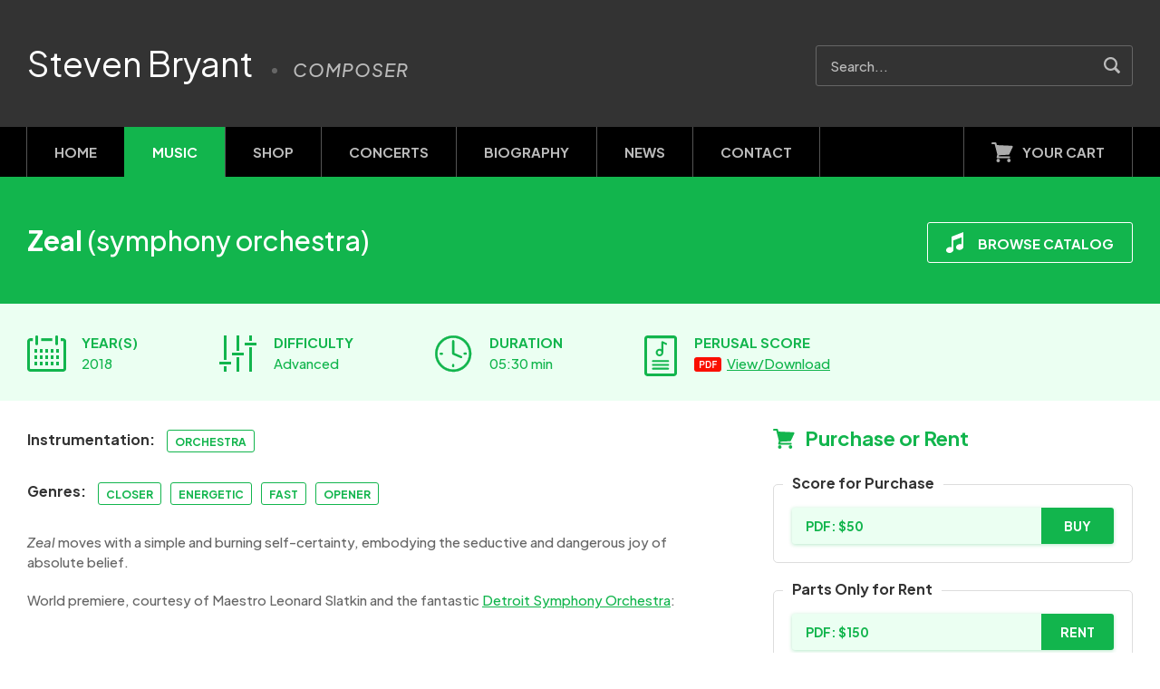

--- FILE ---
content_type: text/html; charset=UTF-8
request_url: https://www.stevenbryant.com/music/catalog/zeal-symphony-orchestra
body_size: 4447
content:
<!doctype html>

<html lang="en">
	<head>
		<meta charset="utf-8">
		<meta http-equiv="X-UA-Compatible" content="IE=edge,chrome=1">
		<meta name="viewport" content="width=device-width, initial-scale=1, user-scalable=no">
		<meta name="copyright" content="2026 Steven Bryant">
		<meta name="credit" content="Toitoit - https://toitoit.com">
		<meta name="theme-color" content="#000000">

		<link rel="stylesheet" href="/css/global.css?1720029619">
<meta name='robots' content='index, follow, max-image-preview:large, max-snippet:-1, max-video-preview:-1' />

	<title>Zeal (symphony orchestra) &#8211; Music &#8211; Steven Bryant</title>
	<meta name="description" content="Zeal moves with a simple and burning self-certainty, embodying the seductive and dangerous joy of absolute belief. World premiere, courtesy of Maestro" />
	<link rel="canonical" href="https://www.stevenbryant.com/music/catalog/zeal-symphony-orchestra" />
	<meta property="og:locale" content="en_US" />
	<meta property="og:type" content="article" />
	<meta property="og:title" content="Zeal (symphony orchestra) &#8211; Music &#8211; Steven Bryant" />
	<meta property="og:description" content="Zeal moves with a simple and burning self-certainty, embodying the seductive and dangerous joy of absolute belief. World premiere, courtesy of Maestro" />
	<meta property="og:url" content="https://www.stevenbryant.com/music/catalog/zeal-symphony-orchestra" />
	<meta property="og:site_name" content="Steven Bryant" />
	<meta property="article:publisher" content="https://www.facebook.com/stevenbryant" />
	<meta property="article:modified_time" content="2024-08-17T04:55:22+00:00" />
	<meta property="og:image" content="https://www.stevenbryant.com/wp-content/uploads/2024/07/facebook.v4.jpg" />
	<meta property="og:image:width" content="1200" />
	<meta property="og:image:height" content="630" />
	<meta property="og:image:type" content="image/jpeg" />
	<meta name="twitter:card" content="summary_large_image" />
	<meta name="twitter:site" content="@SBryantComposer" />
	<script type="application/ld+json" class="yoast-schema-graph">{"@context":"https://schema.org","@graph":[{"@type":"WebPage","@id":"https://www.stevenbryant.com/music/catalog/zeal-symphony-orchestra","url":"https://www.stevenbryant.com/music/catalog/zeal-symphony-orchestra","name":"Zeal (symphony orchestra) &#8211; Music &#8211; Steven Bryant","isPartOf":{"@id":"https://www.stevenbryant.com/#website"},"datePublished":"2018-02-07T13:27:11+00:00","dateModified":"2024-08-17T04:55:22+00:00","description":"Zeal moves with a simple and burning self-certainty, embodying the seductive and dangerous joy of absolute belief. World premiere, courtesy of Maestro","breadcrumb":{"@id":"https://www.stevenbryant.com/music/catalog/zeal-symphony-orchestra#breadcrumb"},"inLanguage":"en-US","potentialAction":[{"@type":"ReadAction","target":["https://www.stevenbryant.com/music/catalog/zeal-symphony-orchestra"]}]},{"@type":"BreadcrumbList","@id":"https://www.stevenbryant.com/music/catalog/zeal-symphony-orchestra#breadcrumb","itemListElement":[{"@type":"ListItem","position":1,"name":"Home","item":"https://www.stevenbryant.com/"},{"@type":"ListItem","position":2,"name":"Pieces","item":"https://www.stevenbryant.com/music/catalog"},{"@type":"ListItem","position":3,"name":"Zeal (symphony orchestra)"}]},{"@type":"WebSite","@id":"https://www.stevenbryant.com/#website","url":"https://www.stevenbryant.com/","name":"Steven Bryant","description":"Composer","publisher":{"@id":"https://www.stevenbryant.com/#/schema/person/2068cbc182e77678724f1eaad040965f"},"inLanguage":"en-US"},{"@type":["Person","Organization"],"@id":"https://www.stevenbryant.com/#/schema/person/2068cbc182e77678724f1eaad040965f","name":"Steven","image":{"@type":"ImageObject","inLanguage":"en-US","@id":"https://www.stevenbryant.com/#/schema/person/image/","url":"https://secure.gravatar.com/avatar/01a508f9a5b7bcf336f78af6ce8d96f50514061706ffc053ec78c6d06fecd856?s=96&d=mm&r=g","contentUrl":"https://secure.gravatar.com/avatar/01a508f9a5b7bcf336f78af6ce8d96f50514061706ffc053ec78c6d06fecd856?s=96&d=mm&r=g","caption":"Steven"},"logo":{"@id":"https://www.stevenbryant.com/#/schema/person/image/"},"sameAs":["https://www.stevenbryant.com","https://www.facebook.com/stevenbryant","https://www.instagram.com/sbryantcomposer","https://x.com/SBryantComposer","https://www.youtube.com/user/stevenbryantmusic","https://soundcloud.com/stevenbryant"]}]}</script>


<style id='wp-img-auto-sizes-contain-inline-css' type='text/css'>
img:is([sizes=auto i],[sizes^="auto," i]){contain-intrinsic-size:3000px 1500px}
/*# sourceURL=wp-img-auto-sizes-contain-inline-css */
</style>
<link rel='stylesheet' id='events-manager-css' href='https://www.stevenbryant.com/wp-content/plugins/events-manager/includes/css/events-manager.min.css?ver=7.2.3' type='text/css' media='all' />
		<link rel="stylesheet" href="/css/music.css?1719347008">


		<link rel="icon" href="/favicon.ico" sizes="any">
		<link rel="icon" href="/favicon.svg" type="image/svg+xml">
		<link rel="apple-touch-icon" href="/apple-touch-icon.png">

		<link rel="dns-prefetch" href="//use.typekit.net">
		<link rel="dns-prefetch" href="//fonts.googleapis.com">
	</head>
	<body class="music">
		<p class="skip"><a href="#content">Skip to Content</a></p>

		<header id="primary">
			<div class="container">
				<figure id="logo">
					<h1><a href="/">Steven Bryant</a></h1>
					<p id="tagline">Composer</p>
				</figure>

				<form id="searchForm" class="searchForm" method="get" action="/">
					<fieldset>
						<input type="text" id="s" name="s" value="" placeholder="Search...">
						<button type="submit" title="Go!">Search</button>
					</fieldset>
				</form>
			</div> <!-- container -->
		</header> <!-- header -->

		<nav id="primaryNavWrapper">
			<div class="container">
<nav id="primary" class="menu-primary-container"><ul id="menu-primary" class="clearfix"><li id="menu-item-4853" class="home menu-item menu-item-type-post_type menu-item-object-page menu-item-home menu-item-4853"><a href="https://www.stevenbryant.com/">Home</a></li>
<li id="menu-item-97" class="music menu-item menu-item-type-post_type_archive menu-item-object-music current-menu-item menu-item-97"><a href="https://www.stevenbryant.com/music/catalog" aria-current="page">Music</a></li>
<li id="menu-item-2126" class="shop menu-item menu-item-type-post_type menu-item-object-page menu-item-2126"><a href="https://www.stevenbryant.com/shop">Shop</a></li>
<li id="menu-item-19" class="concerts menu-item menu-item-type-post_type_archive menu-item-object-event menu-item-19"><a href="https://www.stevenbryant.com/concerts">Concerts</a></li>
<li id="menu-item-14" class="biography menu-item menu-item-type-post_type menu-item-object-page menu-item-14"><a href="https://www.stevenbryant.com/biography">Biography</a></li>
<li id="menu-item-20" class="blog menu-item menu-item-type-taxonomy menu-item-object-category menu-item-20"><a href="https://www.stevenbryant.com/news">News</a></li>
<li id="menu-item-15" class="contact menu-item menu-item-type-post_type menu-item-object-page menu-item-15"><a href="https://www.stevenbryant.com/contact">Contact</a></li>
</ul></nav>				<p id="launchCart"><a href="https://www.e-junkie.com/ecom/gb.php?c=cart&amp;cl=231602&amp;ejc=2" class="ejunkieCart">Your Cart</a></p>
			</div> <!-- container -->
		</nav> <!-- primaryNavWrapper -->
		<main id="content">
			<header id="introduction">
				<div class="container">
					<h2 class="pieceTitle"><strong>Zeal <em>(symphony orchestra)</em></strong></h2>

					<p class="buttons"><a href="/music/catalog" class="button return">Browse Catalog</a></p>
				</div> <!-- container -->
			</header> <!-- introduction -->

			<section id="filters">
				<div class="container">
<ul id="overview">
<li class="years"><h4>Year(s)</h4><p>2018</p></li>
<li class="difficulty"><h4>Difficulty</h4><p>Advanced</p></li>
<li class="duration"><h4>Duration</h4><p>05:30 min</p></li>
<li class="perusalScore"><h4>Perusal Score</h4><p><a href="https://www.stevenbryant.com/wp-content/uploads/2018/02/Zeal-PERUSAL-SCORE.pdf" target="_blank">View/Download</a></p></li>
</ul> <!-- overview -->
				</div> <!-- container -->
			</section> <!-- filters -->

			<div class="container">
				<div class="columns clearfix">
					<div class="primary">
<div class="instrumentation"><h4>Instrumentation:</h4> <a href="/music/catalog?instrumentation=orchestra">Orchestra</a></div>
<div class="genres"><h4>Genres:</h4> <a href="/music/catalog?genre=closer">Closer</a><a href="/music/catalog?genre=energetic">Energetic</a><a href="/music/catalog?genre=fast">Fast</a><a href="/music/catalog?genre=opener">Opener</a></div>
<p><em>Zeal</em> moves with a simple and burning self-certainty, embodying the seductive and dangerous joy of absolute belief.</p>
<p>World premiere, courtesy of Maestro Leonard Slatkin and the fantastic <a href="https://www.dso.org" target="_blank" rel="noopener">Detroit Symphony Orchestra</a>:</p>
<div class="videoWrapper"><iframe title="STEVEN BRYANT Zeal (World Premiere)" width="500" height="281" src="https://www.youtube.com/embed/GqBbfxXh7UY?feature=oembed" frameborder="0" allow="accelerometer; autoplay; clipboard-write; encrypted-media; gyroscope; picture-in-picture; web-share" referrerpolicy="strict-origin-when-cross-origin" allowfullscreen></iframe></div>
<p><strong>Commissioned by:</strong> Detroit Symphony Orchestra</p>
<h3>Premiered</h3>
<p><a href="https://www.dso.org/ShowEventsView.aspx?id=3829&amp;prod=3828#">6-7 April 2018, Detroit Symphony Orchestra, Leonard Slatkin, conductor</a></p>
<h3>Technical Info</h3>
<p><a href="#" id="toggleInstrumentation">View Instrumentation List</a></p><div id="instrumentationWrapper">
<p>Flute I – II – III (doubles Picc.)<br />
Oboe I – II<br />
Clarinet in Bb I – II – III (doubles Eb Clarinet)<br />
Bassoon I – II (doubles Contrabassoon)</p>
<p>Trumpet in C I – II – III<br />
Horn in F I – II – III – IV<br />
Trombone I – II – III (Bass)<br />
Tuba</p>
<p>Harp<br />
Celesta</p>
<p>Timpani<br />
Percussion 1: Vibraphone<br />
Percussion 2: Medium-Small Ride Cymbal (16”), Bass Drum<br />
Percussion 3: Sizzle Cymbal, Medium-Small Ride Cymbal (16”), Suspended Cymbal (ca. 18”)</p>
<p>Strings</p>
</div>
					</div> <!-- primary -->

					<div class="sidebar">
<div id="purchaseRentWrapper">
<h3 class="purchaseRent">Purchase or Rent</h3>
<div class="product">
<h4>Score for Purchase</h4>
<a href="https://www.e-junkie.com/ecom/gb.php?c=cart&ejc=2&cl=231602&i=1581236" class="button ejunkie">PDF: $50 <span>Buy</span></a>
</div>

<div class="product">
<h4>Parts Only for Rent</h4>
<a href="https://www.e-junkie.com/ecom/gb.php?c=cart&ejc=2&cl=231602&i=1581237" class="button ejunkie">PDF: $150 <span>Rent</span></a>
</div>

<div class="product">
<h4>Additional Performance</h4>
<a href="https://www.e-junkie.com/ecom/gb.php?c=cart&ejc=2&cl=231602&i=1581238" class="button ejunkie">$100 each <span>Rent</span></a>
</div><p><strong>Distributor:</strong> www.stevenbryant.com</p>
</div>
<div class="response info noMargin"><p>View the <a href="/shop">Shop</a> page for more information.</p></div>

						<section id="share">
							<a href="https://www.facebook.com/sharer/sharer.php?u=https%3A%2F%2Fwww.stevenbryant.com%2Fmusic%2Fcatalog%2Fzeal-symphony-orchestra" class="share facebook" target="_blank" rel="noopener noreferrer" data-network="facebook">Facebook</a>
							<a href="https://twitter.com/intent/tweet?text=Zeal+%3Cem%3E%28symphony+orchestra%29%3C%2Fem%3E%2C+by+Steven+Bryant&url=https%3A%2F%2Fwww.stevenbryant.com%2Fmusic%2Fcatalog%2Fzeal-symphony-orchestra" class="share x" target="_blank" rel="noopener noreferrer" data-network="x">X</a>
							<a href="whatsapp://send?text=Zeal+%3Cem%3E%28symphony+orchestra%29%3C%2Fem%3E%2C+by+Steven+Bryant%20-%20https%3A%2F%2Fwww.stevenbryant.com%2Fmusic%2Fcatalog%2Fzeal-symphony-orchestra" class="share whatsapp">WhatsApp</a>
						</section> <!-- share -->
					</div> <!-- sidebar -->
				</div> <!-- columns -->
			</div> <!-- container -->
		</main> <!-- content -->

		<footer id="primary">
			<section id="subscribeWrapper">
				<div class="container">
					<h2>Join my Mailing List</h2>

<p>No spam, no fluff, just occasional updates about my latest music. I won’t share your information with anyone, ever.</p>

					<form id="subscribeFormFooter" class="default recaptchaForm" method="post" action="/subscribe">
						<fieldset>
							<input type="email" name="email" id="email" placeholder="Email Address" required>
							<input type="text" name="firstName" id="firstName" placeholder="First Name" required>
							<input type="text" name="lastName" id="lastName" placeholder="Last Name" required>

							<button type="submit">Subscribe</button>
							<input type="hidden" name="subscribeSubmitFooter" value="1">
						</fieldset>
					</form>

					<p id="recaptcha">This site is protected by reCAPTCHA and the Google <a href="https://policies.google.com/privacy" target="_blank">Privacy Policy</a> and <a href="https://policies.google.com/terms" target="_blank">Terms of Service</a> apply.</p>
				</div> <!-- container -->
			</section> <!-- subscribeWrapper -->

			<section id="legalWrapper">
				<div class="container">
					<ul class="social">
						<li class="sFacebook"><a href="https://www.facebook.com/stevenbryant" title="Facebook">Facebook</a></li>
						<li class="sInstagram"><a href="https://www.instagram.com/sbryantcomposer" title="Instagram">Instagram</a></li>
						<li class="sYouTube"><a href="https://www.youtube.com/user/stevenbryantmusic" title="YouTube">YouTube</a></li>
						<li class="sSoundCloud"><a href="https://soundcloud.com/stevenbryant" title="SoundCloud">SoundCloud</a></li>
					</ul> <!-- social -->

<nav id="secondary" class="menu-secondary-container"><ul id="menu-secondary" class="menu"><li id="menu-item-18" class="menu-item menu-item-type-post_type menu-item-object-page menu-item-privacy-policy menu-item-18"><a rel="privacy-policy" href="https://www.stevenbryant.com/privacy-policy">Privacy Policy</a></li>
<li id="menu-item-17" class="menu-item menu-item-type-post_type menu-item-object-page menu-item-17"><a href="https://www.stevenbryant.com/terms-conditions">Terms &#038; Conditions</a></li>
</ul></nav>
					<p id="copyright">Copyright 2026 Steven Bryant</p>
				</div> <!-- container -->
			</section> <!-- legalWrapper -->
		</footer>

		<script src="/js/jquery/min/jquery-3.7.1.min.js"></script>
		<script src="/js/jquery/min/jquery-ui.min.js?1720028807"></script>
		<script src="/js/min/navigation.min.js?1719315037"></script>
		<script src="/js/min/select2.min.js?1713458054"></script>
		<script src="/js/jquery/min/jquery.magnific-popup.min.js?1509664990"></script>
		<script src="/js/min/onload.min.js?1719314998"></script>

		<script>function EJEJC_lc(th) { return false; }</script>
		<script>function EJEJC_config() { EJEJC_INITCSS = false; }</script>
		<script src="//www.e-junkie.com/ecom/box.js"></script>

<script type="speculationrules">
{"prefetch":[{"source":"document","where":{"and":[{"href_matches":"/*"},{"not":{"href_matches":["/wp-*.php","/wp-admin/*","/wp-content/uploads/*","/wp-content/*","/wp-content/plugins/*","/wp-content/themes/stevenbryant/*","/*\\?(.+)"]}},{"not":{"selector_matches":"a[rel~=\"nofollow\"]"}},{"not":{"selector_matches":".no-prefetch, .no-prefetch a"}}]},"eagerness":"conservative"}]}
</script>
		<script src="/js/min/music.min.js?1719341347"></script>
	</body>
</html>

--- FILE ---
content_type: text/css
request_url: https://www.stevenbryant.com/css/global.css?1720029619
body_size: 11821
content:
@import "https://fonts.googleapis.com/css2?family=Plus+Jakarta+Sans:ital,wght@0,400;0,500;0,700;0,800;1,400;1,500;1,700;1,800&display=swap";@import "https://cdn.jsdelivr.net/npm/select2@4.1.0-rc.0/dist/css/select2.css";*,:after,:before{box-sizing:border-box}html{position:relative;min-height:100vh;overflow-y:scroll}body{display:flex;flex-direction:column;align-items:stretch;min-height:100vh;margin:0}.container{position:relative;max-width:1500px;margin:0 auto;padding:0 30px;text-align:left}.block{position:relative;margin:0 0 50px 0;padding:0;background-color:#fff}.block>.soundCloudWrapper:last-child,.block>.videoWrapper:last-child,.block>p:last-child{margin-bottom:0}.highlight{margin:0!important;padding:0!important;background-color:#ddd}main#content{position:relative;flex-grow:1;margin:0;padding:0;z-index:80}main#content>.container{padding:30px}main#content .columns{display:flex;flex-direction:row;flex-wrap:nowrap}main#content .columns .primary{position:relative;width:calc(65% - 30px);margin-right:30px}main#content .columns .sidebar{position:relative;width:calc(35% - 30px);margin-left:30px}.clearfix:after,.clearfix:before{display:block;overflow:hidden;visibility:hidden;width:0;height:0;font-size:0;line-height:0;content:"."}.clearfix:after{clear:both}.clear{clear:both;display:block;overflow:hidden;visibility:hidden;width:0;height:0}.flexbox{display:flex;flex-direction:row;flex-wrap:wrap;align-content:flex-start;margin:0 -10px}.flexbox>a:link,.flexbox>a:visited,.flexbox>article{position:relative;align-self:stretch;margin:0 10px 20px 10px;padding:0;text-decoration:none!important}.flexbox>a:link blockquote,.flexbox>a:visited blockquote,.flexbox>article blockquote{margin:0 0 0 30px;padding:0}.flexbox>a:active,.flexbox>a:hover{text-decoration:none!important}.flexbox.tiles{align-items:flex-start;justify-content:stretch}.flexbox.tiles>a:link,.flexbox.tiles>a:visited,.flexbox.tiles>article{display:flex;flex-direction:column;padding:20px;background-color:#fff;border:1px solid #ddd}.flexbox.tiles>a:link .excerpt,.flexbox.tiles>a:visited .excerpt,.flexbox.tiles>article .excerpt{flex-grow:1}.flexbox.tiles>a:link .viewPost,.flexbox.tiles>a:visited .viewPost,.flexbox.tiles>article .viewPost{margin:20px 0 0 0;font-weight:700;text-transform:uppercase}.flexbox.one>a:link,.flexbox.one>a:visited,.flexbox.one>article{flex:0 1 100%}.flexbox.two>a:link,.flexbox.two>a:visited,.flexbox.two>article{flex:0 1 calc((100% - 40px) / 2)}.flexbox.three>a:link,.flexbox.three>a:visited,.flexbox.three>article{flex:0 1 calc((100% - 60px) / 3)}.flexbox.four>a:link,.flexbox.four>a:visited,.flexbox.four>article{flex:0 1 calc((100% - 80px) / 4)}.flexbox.five>a:link,.flexbox.five>a:visited,.flexbox.five>article{flex:0 1 calc((100% - 100px) / 5)}.flexbox.six>a:link,.flexbox.six>a:visited,.flexbox.six>article{flex:0 1 calc((100% - 120px) / 6)}@media screen and (max-width:1440px){.flexbox.six>a:link,.flexbox.six>a:visited,.flexbox.six>article{flex:0 1 calc((100% - 100px) / 5)}}@media screen and (min-width:501px) and (max-width:1280px){.flexbox.six>a:link,.flexbox.six>a:visited,.flexbox.six>article{flex:0 1 calc((100% - 60px) / 3)}}@media screen and (max-width:500px){.flexbox.three,.flexbox.two{margin:0 0 20px 0}.flexbox.three>a:link,.flexbox.three>a:visited,.flexbox.three>article,.flexbox.two>a:link,.flexbox.two>a:visited,.flexbox.two>article{flex:0 1 100%;margin:0 0 20px 0}.flexbox.five,.flexbox.four,.flexbox.six{flex-wrap:wrap}.flexbox.five>a:link,.flexbox.five>a:visited,.flexbox.five>article,.flexbox.four>a:link,.flexbox.four>a:visited,.flexbox.four>article,.flexbox.six>a:link,.flexbox.six>a:visited,.flexbox.six>article{flex:0 1 calc((100% - 40px) / 2)}}html{font-size:62.5%;-webkit-text-size-adjust:none;-moz-text-size-adjust:none;text-size-adjust:none}body{font-family:"Plus Jakarta Sans","Segoe UI",Tahoma,"Helvetica Neue",Helvetica,Arial,sans-serif;font-weight:500;font-size:1.5rem;line-height:2.2rem;color:#666;-webkit-font-smoothing:antialiased;-moz-osx-font-smoothing:grayscale}h1{margin:0 0 20px 0;font-family:"Plus Jakarta Sans","Segoe UI",Tahoma,"Helvetica Neue",Helvetica,Arial,sans-serif;font-weight:700;font-size:3rem;line-height:3rem}h1,h1 a:link,h1 a:visited{color:#000}h2{position:relative;margin:0 0 20px 0;font-family:"Plus Jakarta Sans","Segoe UI",Tahoma,"Helvetica Neue",Helvetica,Arial,sans-serif;font-weight:700;font-size:2.2rem;line-height:3rem;text-transform:uppercase;letter-spacing:0.1rem}h2,h2 a:link,h2 a:visited{text-decoration:none;color:#000}h3{margin:0 0 20px 0;font-family:"Plus Jakarta Sans","Segoe UI",Tahoma,"Helvetica Neue",Helvetica,Arial,sans-serif;font-weight:700;font-size:2.2rem;line-height:2.5rem}h3,h3 a:link,h3 a:visited{color:#12B54D}h4{margin:0 0 20px 0;font-family:"Plus Jakarta Sans","Segoe UI",Tahoma,"Helvetica Neue",Helvetica,Arial,sans-serif;font-weight:700;font-size:1.6rem;line-height:2.5rem}h4,h4 a:link,h4 a:visited{color:#333}small{display:inline-block;font-size:1.3rem;line-height:1.7rem}p.meta{margin:0 0 20px 0;font-weight:700;font-size:1.3rem;line-height:1.3rem;text-transform:uppercase;color:#888}p.meta.single{font-size:1.6rem;line-height:1.6rem}.subtle{color:#666}acronym{border-bottom:1px dotted #666;cursor:help}b,strong{font-weight:700}blockquote{margin:0 0 20px 60px;padding:0}blockquote p{position:relative;margin-bottom:10px}blockquote p:first-of-type:before{position:absolute;top:-1.7rem;margin-left:-5.5rem;content:"\201C";font-family:"Plus Jakarta Sans","Segoe UI",Tahoma,"Helvetica Neue",Helvetica,Arial,sans-serif;font-style:normal;font-weight:700;font-size:8rem;line-height:8rem;color:#ddd}blockquote ol,blockquote p,blockquote ul{font-style:italic;color:#666}blockquote cite{display:block;margin:0;font-size:1.5rem;font-style:normal;color:#888}.pieceTitle strong{font-weight:700}.pieceTitle em{font-weight:500;font-style:normal}.pieceTitle .featured,.pieceTitle .inResidence,.pieceTitle .new{margin-left:10px}.featured,.inResidence,.new{display:inline-block;margin:0;padding:0 10px;font-size:1.2rem;line-height:2.5rem;height:2.5rem;text-transform:uppercase;text-decoration:none;color:#fff;background-color:#12B54D;border:1px solid #12B54D;border-radius:3px}.featured{color:#0B6F2F;background-color:#ABEFBE;border:1px solid #ABEFBE}a:link,a:visited{text-decoration:underline;color:#12B54D}a:hover{text-decoration:underline;color:#0B6F2F}a:active{text-decoration:none;color:#063F19}:focus{outline:none!important}a.pdf:link,a.pdf:visited{color:#fa0f00;margin:0}a.pdf:hover{color:#c70c00}a.pdf:active{color:#940900}.subCategories{display:block;margin:0;padding:0;font-size:0;line-height:0}.subCategories li{display:inline-block;margin:0 1px 0 0;padding:0;list-style-type:none}.subCategories li a:link,.subCategories li a:visited{display:block;margin:0;padding:0 20px;font-weight:700;font-size:1.5rem;height:4.5rem;line-height:4.5rem;text-transform:uppercase;text-decoration:none;color:#fff;background-color:#0f953f;border-left:none;outline:none}.subCategories li:first-child a:link,.subCategories li:first-child a:visited{border-radius:3px 0 0 3px}.subCategories li:last-child{margin-right:0}.subCategories li:last-child a:link,.subCategories li:last-child a:visited{border-radius:0 3px 3px 0}.subCategories li a:hover{text-decoration:none;color:#000;background-color:#fff}.subCategories li.active a:link,.subCategories li.active a:visited,.subCategories li.current-menu-item a:link,.subCategories li.current-menu-item a:visited,.subCategories li.current_page_item a:link,.subCategories li.current_page_item a:visited{color:#fff;background-color:#0B6F2F}dl a[href$='.doc'],dl a[href$='.docx'],dl a[href$='.pdf'],dl a[href$='.ppsx'],dl a[href$='.ppt'],dl a[href$='.pptx'],dl a[href$='.xls'],dl a[href$='.xlsx'],ol a[href$='.doc'],ol a[href$='.docx'],ol a[href$='.pdf'],ol a[href$='.ppsx'],ol a[href$='.ppt'],ol a[href$='.pptx'],ol a[href$='.xls'],ol a[href$='.xlsx'],p a[href$='.doc'],p a[href$='.docx'],p a[href$='.pdf'],p a[href$='.ppsx'],p a[href$='.ppt'],p a[href$='.pptx'],p a[href$='.xls'],p a[href$='.xlsx'],table a[href$='.doc'],table a[href$='.docx'],table a[href$='.pdf'],table a[href$='.ppsx'],table a[href$='.ppt'],table a[href$='.pptx'],table a[href$='.xls'],table a[href$='.xlsx'],ul a[href$='.doc'],ul a[href$='.docx'],ul a[href$='.pdf'],ul a[href$='.ppsx'],ul a[href$='.ppt'],ul a[href$='.pptx'],ul a[href$='.xls'],ul a[href$='.xlsx']{position:relative;display:inline;padding:0 0 0 36px;margin-left:3px}dl a[href$='.doc']:before,dl a[href$='.docx']:before,dl a[href$='.pdf']:before,dl a[href$='.ppsx']:before,dl a[href$='.ppt']:before,dl a[href$='.pptx']:before,dl a[href$='.xls']:before,dl a[href$='.xlsx']:before,ol a[href$='.doc']:before,ol a[href$='.docx']:before,ol a[href$='.pdf']:before,ol a[href$='.ppsx']:before,ol a[href$='.ppt']:before,ol a[href$='.pptx']:before,ol a[href$='.xls']:before,ol a[href$='.xlsx']:before,p a[href$='.doc']:before,p a[href$='.docx']:before,p a[href$='.pdf']:before,p a[href$='.ppsx']:before,p a[href$='.ppt']:before,p a[href$='.pptx']:before,p a[href$='.xls']:before,p a[href$='.xlsx']:before,table a[href$='.doc']:before,table a[href$='.docx']:before,table a[href$='.pdf']:before,table a[href$='.ppsx']:before,table a[href$='.ppt']:before,table a[href$='.pptx']:before,table a[href$='.xls']:before,table a[href$='.xlsx']:before,ul a[href$='.doc']:before,ul a[href$='.docx']:before,ul a[href$='.pdf']:before,ul a[href$='.ppsx']:before,ul a[href$='.ppt']:before,ul a[href$='.pptx']:before,ul a[href$='.xls']:before,ul a[href$='.xlsx']:before{position:absolute;top:3px;left:0;width:30px;height:16px;background:transparent url("/img/global/iconSprite.v6.svg") 0 -150px no-repeat;content:"";z-index:0}dl a[href$='.xls']:before,dl a[href$='.xlsx']:before,ol a[href$='.xls']:before,ol a[href$='.xlsx']:before,p a[href$='.xls']:before,p a[href$='.xlsx']:before,table a[href$='.xls']:before,table a[href$='.xlsx']:before,ul a[href$='.xls']:before,ul a[href$='.xlsx']:before{background-position:-50px -150px}dl a[href$='.ppsx']:before,dl a[href$='.ppt']:before,dl a[href$='.pptx']:before,ol a[href$='.ppsx']:before,ol a[href$='.ppt']:before,ol a[href$='.pptx']:before,p a[href$='.ppsx']:before,p a[href$='.ppt']:before,p a[href$='.pptx']:before,table a[href$='.ppsx']:before,table a[href$='.ppt']:before,table a[href$='.pptx']:before,ul a[href$='.ppsx']:before,ul a[href$='.ppt']:before,ul a[href$='.pptx']:before{background-position:-100px -150px}dl a[href$='.pdf']:before,ol a[href$='.pdf']:before,p a[href$='.pdf']:before,table a[href$='.pdf']:before,ul a[href$='.pdf']:before{background-position:-150px -150px}.categories a:link,.categories a:visited,.editLink a:link,.editLink a:visited,.genres a:link,.genres a:visited,.instrumentation a:link,.instrumentation a:visited{display:inline-block;margin:0 10px 0 0;padding:0 8px;font-weight:700;font-size:1.2rem;line-height:2.5rem;height:2.5rem;text-transform:uppercase;text-decoration:none;vertical-align:middle;color:#12B54D;background-color:transparent;border:1px solid #12B54D;border-radius:3px}.categories a:hover,.editLink a:hover,.genres a:hover,.instrumentation a:hover{color:#fff;background-color:#12B54D}ol,ul{margin:0 0 20px 0;padding:0}ol li,ul li{margin:0 0 15px 30px;padding:0}ol li:last-child,ul li:last-child{margin-bottom:0}ul li{list-style-type:disc}header#primary{position:relative;margin:0;padding:0;background-color:#333}header#primary>.container{padding:50px 30px}header#primary #logo{margin:0}header#primary #logo h1{display:inline-block;margin:0 auto;padding:0;font-family:"Plus Jakarta Sans","Segoe UI",Tahoma,"Helvetica Neue",Helvetica,Arial,sans-serif;font-weight:400;font-size:3.8rem;line-height:3.8rem;letter-spacing:0;vertical-align:middle}header#primary #logo h1 a:link,header#primary #logo h1 a:visited{display:block;text-decoration:none;color:#fff}header#primary #logo #tagline{position:relative;display:inline-block;margin:0;padding:17px 0 3px 40px;font-weight:500;font-size:2rem;line-height:2rem;text-transform:uppercase;font-style:italic;letter-spacing:0.1rem;color:#bbb;vertical-align:middle}header#primary #logo #tagline:before{position:absolute;top:25px;left:17px;width:6px;height:6px;background-color:#666;border-radius:100%;content:"";z-index:0}header#primary #searchForm{position:absolute;top:50px;right:30px;width:350px}header#primary #searchForm fieldset{border:none;padding:0}header#primary #searchForm input[type=text]{width:100%;margin:0;color:#ddd;background-color:transparent;border:1px solid #666;box-shadow:none}header#primary #searchForm input[type=text]:focus{color:#fff;background-color:#000}header#primary #searchForm button{position:absolute;top:0;right:0;width:4.5rem;height:4.5rem;text-indent:-9999rem;border:none;background-color:transparent;cursor:pointer}header#primary #searchForm button:before{position:absolute;top:13px;left:13px;width:20px;height:20px;background:transparent url("/img/global/iconSprite.v6.svg") -400px 0 no-repeat;content:"";z-index:0}header#primary #searchForm button:hover:before{background-position:-400px -50px}#primaryNavWrapper{background-color:#000}#primaryNavWrapper nav#primary{display:block;margin:0;padding:0}#primaryNavWrapper nav#primary ul#menu-primary{display:block;margin:0;padding:0;font-size:0;line-height:0}#primaryNavWrapper nav#primary ul#menu-primary li{position:relative;display:inline-block;margin:0;padding:0;list-style-type:none}#primaryNavWrapper nav#primary ul#menu-primary li a:link,#primaryNavWrapper nav#primary ul#menu-primary li a:visited{position:relative;display:block;margin:0 0 0 -1px;padding:0 30px;font-family:"Plus Jakarta Sans","Segoe UI",Tahoma,"Helvetica Neue",Helvetica,Arial,sans-serif;font-weight:700;font-size:1.5rem;line-height:5.5rem;height:5.5rem;text-transform:uppercase;text-decoration:none;text-align:center;color:#bbb;background-color:#000;border-left:1px solid #545454;border-right:1px solid #545454}#primaryNavWrapper nav#primary ul#menu-primary li a:hover{text-decoration:none;color:#fff;background-color:#0B6F2F}#primaryNavWrapper nav#primary ul#menu-primary li a:active{text-decoration:none;color:#fff;background-color:#063F19}#primaryNavWrapper nav#primary ul#menu-primary li:first-child.current_page_item a:link,#primaryNavWrapper nav#primary ul#menu-primary li:first-child.current_page_item a:visited{color:#fff;background-color:#000;border-left:1px solid #545454;border-right:1px solid #545454}#primaryNavWrapper nav#primary ul#menu-primary li:first-child.current_page_item a:hover{background-color:#0B6F2F}#primaryNavWrapper nav#primary ul#menu-primary li:first-child.current_page_item a:active{background-color:#063F19}#primaryNavWrapper nav#primary ul#menu-primary li.current-category-ancestor a:link,#primaryNavWrapper nav#primary ul#menu-primary li.current-category-ancestor a:visited,#primaryNavWrapper nav#primary ul#menu-primary li.current-menu-ancestor a:link,#primaryNavWrapper nav#primary ul#menu-primary li.current-menu-ancestor a:visited,#primaryNavWrapper nav#primary ul#menu-primary li.current-menu-item a:link,#primaryNavWrapper nav#primary ul#menu-primary li.current-menu-item a:visited,#primaryNavWrapper nav#primary ul#menu-primary li.current-menu-parent a:link,#primaryNavWrapper nav#primary ul#menu-primary li.current-menu-parent a:visited,#primaryNavWrapper nav#primary ul#menu-primary li.current-page-ancestor a:link,#primaryNavWrapper nav#primary ul#menu-primary li.current-page-ancestor a:visited,#primaryNavWrapper nav#primary ul#menu-primary li.current-page-parent a:link,#primaryNavWrapper nav#primary ul#menu-primary li.current-page-parent a:visited,#primaryNavWrapper nav#primary ul#menu-primary li.current-post-ancestor a:link,#primaryNavWrapper nav#primary ul#menu-primary li.current-post-ancestor a:visited,#primaryNavWrapper nav#primary ul#menu-primary li.current_page_item a:link,#primaryNavWrapper nav#primary ul#menu-primary li.current_page_item a:visited{color:#fff;background-color:#12B54D;border-left:1px solid #12B54D;border-right:1px solid #12B54D}#primaryNavWrapper #launchCart{position:absolute;display:inline-block;top:0;right:30px;margin:0}#primaryNavWrapper #launchCart a:link,#primaryNavWrapper #launchCart a:visited{position:relative;display:block;margin:0;padding:0 30px 0 64px;font-family:"Plus Jakarta Sans","Segoe UI",Tahoma,"Helvetica Neue",Helvetica,Arial,sans-serif;font-weight:700;font-size:1.5rem;line-height:5.5rem;height:5.5rem;text-transform:uppercase;text-decoration:none;color:#bbb;border-left:1px solid #545454;border-right:1px solid #545454}#primaryNavWrapper #launchCart a:link:before,#primaryNavWrapper #launchCart a:visited:before{position:absolute;top:17px;left:30px;width:24px;height:22px;background:transparent url("/img/global/iconSprite.v6.svg") -350px 0 no-repeat;content:"";z-index:0}#primaryNavWrapper #launchCart a:hover{text-decoration:none;color:#fff;background-color:#0B6F2F}#primaryNavWrapper #launchCart a:hover:before{background-position:-350px -50px}#primaryNavWrapper #launchCart a:active{text-decoration:none;color:#fff;background-color:#063F19}#primaryNavWrapper.sticky{position:fixed;top:0;left:0;width:100%;box-shadow:0 1px 10px rgba(0,0,0,0.5);z-index:1000}#primaryNavWrapper .navigationController{display:none;position:relative;margin:0;padding:0 20px 0 60px;font-family:"Plus Jakarta Sans","Segoe UI",Tahoma,"Helvetica Neue",Helvetica,Arial,sans-serif;font-weight:700;font-size:1.5rem;line-height:5.5rem;height:5.5rem;text-transform:uppercase;color:#fff;background-color:#000;cursor:pointer}#primaryNavWrapper .navigationController:before{position:absolute;top:18px;left:20px;width:30px;height:30px;background:transparent url("/img/global/iconSprite.v6.svg") 0 -250px no-repeat;content:"";z-index:0}#primaryNavWrapper .navigationController.active:before{background-position:-50px -250px}#primaryNavWrapper.mobi>.container{padding:0}#primaryNavWrapper.mobi .navigationController{display:inline-block;width:50%}#primaryNavWrapper.mobi nav#primary{position:absolute;display:none;width:100%;background-color:#000;z-index:100}#primaryNavWrapper.mobi nav#primary ul#menu-primary li{display:block;width:100%;border-right:none}#primaryNavWrapper.mobi nav#primary ul#menu-primary li a:link,#primaryNavWrapper.mobi nav#primary ul#menu-primary li a:visited{display:block;width:100%;margin:0;font-size:1.8rem;line-height:5.5rem;height:5.5rem;background-color:#000;border:none;border-top:1px solid #545454}#primaryNavWrapper.mobi #launchCart{right:0;width:50%}#primaryNavWrapper.mobi #launchCart a:link,#primaryNavWrapper.mobi #launchCart a:visited{padding:0 55px 0 20px;text-align:right;border:none}#primaryNavWrapper.mobi #launchCart a:link:before,#primaryNavWrapper.mobi #launchCart a:visited:before{left:auto;right:20px}address,dl,fieldset,figure,hr,p,pre,table{margin:0 0 20px 0}hr{display:block;position:relative;margin:0;padding:0;height:40px;border:none;clear:both}hr:before{position:absolute;top:20px;left:0;width:100%;height:1px;background-color:#ddd;content:"";z-index:0}#map{height:100%}header#introduction{background-color:#12B54D}header#introduction>.container{padding:50px 30px}header#introduction p{color:#fff}header#introduction p a:link,header#introduction p a:visited{color:#fff}header#introduction p.buttons{position:absolute;top:50px;right:30px;margin:0}header#introduction p.buttons>*,header#introduction p.buttons>:link{border:1px solid #fff}header#introduction .editLink a:link,header#introduction .editLink a:visited{margin:0 0 0 15px;color:#fff;background-color:#0B6F2F;border:1px solid #0B6F2F}#latestPosts>article{background-color:#fff;border:1px solid #fff;box-shadow:0 1px 5px rgba(0,0,0,0.1);border-radius:5px}.eventDate{position:absolute;top:0;left:0;width:80px;margin:0;padding-top:24px;height:100%;font-weight:700;text-align:center;text-transform:uppercase;color:#12B54D;background-color:#ebfff2;border-radius:5px 0 0 5px}.eventDate .month{display:block;font-size:1.8rem;line-height:1.8rem}.eventDate .day{display:block;margin-top:3px;font-size:3.1rem;line-height:3.1rem}.eventDate .year{display:block;margin-top:3px;font-size:1.6rem;line-height:1.6rem}#upcomingConcerts .concert{padding-left:100px}#upcomingConcerts .concert h3{margin-bottom:15px;font-size:2rem;line-height:2.5rem}#upcomingConcerts .concert p{margin-bottom:0}#upcomingConcerts .concert .pieces{margin:0;padding:0}#upcomingConcerts .concert .pieces li{margin:0;padding:0;list-style-type:none;color:#12B54D}#upcomingConcerts .concert .performers{color:#666}#upcomingConcerts .concert .venue:after{content:", "}#upcomingConcerts .concert .location{color:#666}#upcomingConcerts .concert .country{white-space:nowrap}#upcomingConcerts .concert:hover{background-color:#F5FFF8}.item .meta{margin-bottom:10px}.item>p:last-child{margin-bottom:0}.tilesWrapper .gutter-sizer{width:1.5%}.tilesWrapper .grid-sizer,.tilesWrapper .item{width:calc(97% / 3)}.tilesWrapper .item{display:inline-block;float:left;height:auto;margin:0 0 20px 0;padding:15px;background-color:#fff}.tilesWrapper.two .gutter-sizer{width:1.4%}.tilesWrapper.two .grid-sizer,.tilesWrapper.two .item{width:calc(98.6% / 2)}.tilesWrapper.three .gutter-sizer{width:1.5%}.tilesWrapper.three .grid-sizer,.tilesWrapper.three .item{width:calc(97% / 3)}.soundCloudWrapper,.videoWrapper{margin-bottom:20px;clear:both}.videoWrapper{position:relative;width:100%;height:0;margin-bottom:20px;padding-bottom:56.2%}.videoWrapper embed,.videoWrapper object,.videoWrapper video,.videoWrapper>iframe{position:absolute;top:0;left:0;width:100%!important;height:100%!important}#subscribe{display:inline-block;float:right;margin:7px 0 0 0;text-align:right}a.tag,a.tag:visited{text-decoration:none}.skip{display:none}.noMargin{margin:0!important}.sep{padding:0 10px}footer#primary{flex-shrink:0;margin:0;padding:0}footer#primary #subscribeWrapper{background-color:#eee}footer#primary #subscribeWrapper>.container{padding:40px 30px;text-align:center}footer#primary #subscribeWrapper h2{margin-bottom:10px;color:#666}footer#primary #subscribeWrapper p{margin:0}footer#primary #subscribeWrapper #subscribeFormFooter{margin:30px auto}footer#primary #subscribeWrapper #subscribeFormFooter fieldset{margin:0;font-size:0;line-height:0}footer#primary #subscribeWrapper #subscribeFormFooter fieldset input[type=email],footer#primary #subscribeWrapper #subscribeFormFooter fieldset input[type=text]{display:inline-block;margin:0 15px 0 0;width:calc((100% - 195px) / 3);vertical-align:middle}footer#primary #subscribeWrapper #subscribeFormFooter fieldset button{display:inline-block;width:150px;margin:0;vertical-align:middle}footer#primary #legalWrapper{background-color:#000}footer#primary #legalWrapper>.container{padding:50px 30px}footer#primary #legalWrapper nav#secondary{display:inline-block;margin:0;padding:0;vertical-align:middle}footer#primary #legalWrapper nav#secondary ul{margin:0;padding:0}footer#primary #legalWrapper nav#secondary ul li{display:inline-block;position:relative;margin:0 15px 0 0;padding:0 16px 0 0;list-style-type:none}footer#primary #legalWrapper nav#secondary ul li:before{position:absolute;top:1px;right:0;width:1px;height:23px;content:"";background-color:#545454;z-index:0}footer#primary #legalWrapper nav#secondary ul li a:link,footer#primary #legalWrapper nav#secondary ul li a:visited{position:relative;display:block;margin:0;padding:0;color:#bbb;text-decoration:none}footer#primary #legalWrapper nav#secondary ul li a:hover{color:#eee;text-decoration:underline}footer#primary #legalWrapper nav#secondary ul li a:active{color:#fff;text-decoration:none}footer#primary #legalWrapper #copyright{display:inline-block;margin:0;padding:0;color:#888;vertical-align:middle}ul.social{position:absolute;display:inline-block;top:40px;right:15px;margin:0;font-size:0;line-height:0}ul.social li{display:inline-block;margin:0 10px;padding:0;list-style-type:none}ul.social li a:link,ul.social li a:visited{display:block;position:relative;width:50px;height:50px;text-indent:-9999rem;overflow:hidden}ul.social li a:link:before,ul.social li a:visited:before{position:absolute;top:0;left:0;width:50px;height:50px;background:transparent url("/img/global/iconSprite.v6.svg") 0 0 no-repeat;content:"";z-index:0}ul.social li.sFacebook a:link:before,ul.social li.sFacebook a:visited:before{background-position:0 0}ul.social li.sFacebook a:hover:before{background-position:0 -50px}ul.social li.sInstagram a:link:before,ul.social li.sInstagram a:visited:before{background-position:-50px 0}ul.social li.sInstagram a:hover:before{background-position:-50px -50px}ul.social li.sSoundCloud a:link:before,ul.social li.sSoundCloud a:visited:before{background-position:-100px 0}ul.social li.sSoundCloud a:hover:before{background-position:-100px -50px}ul.social li.sYouTube a:link:before,ul.social li.sYouTube a:visited:before{background-position:-150px 0}ul.social li.sYouTube a:hover:before{background-position:-150px -50px}.excerpt div img,.excerpt h1 img,.excerpt p img,img.alignnone{max-width:100%;height:auto;vertical-align:middle}img.aligncenter,img.centered{display:block;margin-left:auto;margin-right:auto;max-width:100%;height:auto}img.fullwidth{min-width:100%;max-width:100%;height:auto}img.alignright{max-width:100%;height:auto;margin:0 0 5px 15px;padding:0;display:inline}img.alignleft{max-width:100%;height:auto;margin:0 15px 5px 0;padding:0;display:inline}.alignright{float:right}.alignleft{float:left}.zoom{cursor:pointer;cursor:zoom-in}.wp-caption{display:inline-block;position:relative;clear:right;max-width:100%;width:auto;height:auto;margin:0 0 20px 0;padding:0;text-align:left;background-color:#f7f7f7;border:1px solid #ddd}.wp-caption img{min-width:100%;max-width:100%;height:auto;vertical-align:middle}.wp-caption .wp-caption-text{margin:0;padding:5px 10px;font-size:13px;color:#666;border-top:1px solid #ddd}.box.alignright,.wp-caption.alignright{margin-left:20px}.box.alignleft,.wp-caption.alignleft{margin-right:20px}#bioAlbum .gutter-sizer{width:4%}#bioAlbum .grid-sizer,#bioAlbum .item{width:48%}#bioAlbum .item{margin-bottom:4.4%;padding:0}#bioAlbum .item img{vertical-align:middle}table.default{width:100%;margin:0 0 20px 0;padding:0;border:1px solid #ddd;border-spacing:0;border-collapse:collapse}table.default caption{padding:8px 10px;font-size:15px;font-weight:500;text-align:left}table.default th{padding:6px 9px;font-size:15px;font-weight:500;color:#fff;background-color:#333;border-right:1px solid #fff}table.default th:last-child{border-right:none}table.default td{padding:4px 8px;border-bottom:1px solid #ddd;border-right:1px solid #ddd}table.default td.l,table.default th.l{text-align:left}table.default td.r,table.default th.r{text-align:right}a.button,a.button:link,a.button:visited,button,button:link,button:visited{position:relative;display:inline-block;padding:0 20px;font-family:"Plus Jakarta Sans","Segoe UI",Tahoma,"Helvetica Neue",Helvetica,Arial,sans-serif;font-weight:700;font-size:1.5rem;height:4.5rem;line-height:4.5rem;text-decoration:none!important;text-transform:uppercase;color:#fff;background-color:#12B54D;border:none;border-radius:3px;white-space:nowrap;cursor:pointer;-webkit-appearance:none;-moz-appearance:none;appearance:none}a.button:hover,button:hover{color:#fff;background-color:#0B6F2F;box-shadow:none;text-decoration:none}a.button:active,button:active{color:#fff;background-color:#063F19;text-decoration:none}a.button.disabled,a.button:disabled,a.button[disabled],button.disabled,button:disabled,button[disabled]{color:#333!important;background-color:#ddd!important;border:1px solid #ddd!important;box-shadow:none!important;cursor:default!important}a.secondary,a.secondary:link,a.secondary:visited,button.secondary,button.secondary:link,button.secondary:visited{color:#12B54D;background-color:transparent;border:1px solid #12B54D}a.secondary:hover,button.secondary:hover{color:#0B6F2F;background-color:transparent;border:1px solid #0B6F2F}a.secondary:active,button.secondary:active{color:#063F19;background-color:transparent;border:1px solid #063F19}a.small,a.small:link,a.small:visited,button.small,button.small:link,button.small:visited{padding:0 12px;font-size:13px;height:32px;line-height:34px}a.submit,a.submit:link,a.submit:visited,button.submit,button.submit:link,button.submit:visited{padding-left:40px}a.submit:before,a.submit:link:before,a.submit:visited:before,button.submit:before,button.submit:link:before,button.submit:visited:before{position:absolute;top:12px;left:20px;width:16px;height:16px;background:transparent url("/img/global/iconSprite.v6.svg") -250px -250px no-repeat;content:"";z-index:0}a.download,a.download:link,a.download:visited,button.download,button.download:link,button.download:visited{padding-left:55px}a.download:before,a.download:link:before,a.download:visited:before,button.download:before,button.download:link:before,button.download:visited:before{position:absolute;top:11px;left:20px;width:20px;height:20px;background:transparent url("/img/global/iconSprite.v6.svg") -200px -250px no-repeat;content:"";z-index:0}a.search,a.search:link,a.search:visited,button.search,button.search:link,button.search:visited{padding-left:50px}a.search:before,a.search:link:before,a.search:visited:before,button.search:before,button.search:link:before,button.search:visited:before{position:absolute;top:15px;left:20px;width:18px;height:18px;background:transparent url("/img/global/iconSprite.v6.svg") -400px -50px no-repeat;content:"";z-index:0}a.viewAll,a.viewAll:link,a.viewAll:visited,button.viewAll,button.viewAll:link,button.viewAll:visited{margin-right:15px;padding-left:45px}a.viewAll:before,a.viewAll:link:before,a.viewAll:visited:before,button.viewAll:before,button.viewAll:link:before,button.viewAll:visited:before{position:absolute;top:13px;left:20px;width:16px;height:16px;background-image:url("/img/global/iconSprite.v6.svg");background-position:-150px -250px;background-repeat:no-repeat;content:"";z-index:0}.ejunkie a.button,.ejunkie a.button:link,.ejunkie a.button:visited,.ejunkie button,.ejunkie button:link,.ejunkie button:visited{margin:0 10px 0 0}a.return{}a.return:link,a.return:visited{position:relative;padding-left:55px}a.return:link:before,a.return:visited:before{position:absolute;top:10px;left:20px;width:24px;height:24px;background:transparent url("/img/global/iconSprite.v6.svg") -350px -100px no-repeat;content:"";z-index:0}a.cart:link,a.cart:visited{position:relative;padding-left:55px}a.cart:link:before,a.cart:visited:before{position:absolute;top:12px;left:20px;width:24px;height:22px;background:transparent url("/img/global/iconSprite.v6.svg") -400px -100px no-repeat;content:"";z-index:0}a.catalog:link,a.catalog:visited{color:#fa0f00;border:1px solid #fa0f00}a.catalog:hover{color:#c70c00;border:1px solid #c70c00}a.catalog:active{color:#940900;border:1px solid #940900}#submitConcert{padding-left:38px!important;vertical-align:top}#submitConcert:before{position:absolute;top:12px;left:15px;width:16px;height:16px;background-image:url("/img/global/iconSprite.v6.svg");background-position:-100px -250px;background-repeat:no-repeat;content:"";z-index:0}#submitConcert:hover:before{background-position:-100px -300px}p.buttons{display:flex;flex-direction:row}p.buttons>*,p.buttons>:link{margin-right:15px;vertical-align:middle}p.buttons>:last-child,p.buttons>:last-child:link{margin-right:0}#share{margin:30px 0 0 0;padding:30px 0 0 0;font-size:0;line-height:0;border-top:1px solid #ddd}#share a:link,#share a:visited{position:relative;display:inline-block;margin:0 10px 0 0;padding:0;width:38px;height:38px;text-decoration:none!important;color:#fff;text-indent:-9999rem;overflow:hidden;background-color:#666;border-radius:3px;cursor:pointer;-webkit-appearance:none;-moz-appearance:none;appearance:none}#share a:link:before,#share a:visited:before{position:absolute;top:10px;left:10px;width:20px;height:20px;background:transparent url("/img/global/iconSprite.v6.svg") 0 -100px no-repeat;content:"";z-index:0}#share a.facebook:link,#share a.facebook:visited{background-color:#1877F2}#share a.facebook:link:before,#share a.facebook:visited:before{background-position:0 -100px}#share a.facebook:hover{background-color:#0b5fcc}#share a.facebook:active{background-color:#09499b}#share a.x:link,#share a.x:visited{background-color:#38444d}#share a.x:link:before,#share a.x:visited:before{background-position:-50px -100px}#share a.x:hover{background-color:#232a2f}#share a.x:active{background-color:#0d1012}#share a.whatsapp:link,#share a.whatsapp:visited{background-color:#25D366}#share a.whatsapp:link:before,#share a.whatsapp:visited:before{background-position:-100px -100px}#share a.whatsapp:hover{background-color:#1da851}#share a.whatsapp:active{background-color:#167c3c}input[type=email],input[type=number],input[type=password],input[type=text],select,textarea{margin:0;padding:0 15px;font-family:"Plus Jakarta Sans","Segoe UI",Tahoma,"Helvetica Neue",Helvetica,Arial,sans-serif;font-weight:500;font-size:1.5rem;line-height:4.5rem;height:4.5rem;color:#666;background-color:#f7f7f7;border:1px solid #ddd;border-radius:3px;box-shadow:0 3px 1px rgba(221,221,221,0.5) inset;-webkit-appearance:none;-moz-appearance:none;appearance:none}input[type=email]:focus,input[type=number]:focus,input[type=password]:focus,input[type=text]:focus,select:focus,textarea:focus{color:#000;background-color:#fff;border:1px solid #ABEFBE;outline:none}select{position:relative;padding:0 35px 0 15px;cursor:pointer}select:not([multiple]){background:#f7f7f7 url("/img/global/selectArrow.v2.svg") right 20px no-repeat}select:not([multiple]):focus{background-color:#fff}select[multiple]{height:auto}textarea{padding:15px;line-height:2.2rem;height:auto;overflow:auto}.placeholder{color:inherit!important;opacity:0.8!important}::-webkit-input-placeholder{color:inherit!important;opacity:0.8!important}:-moz-placeholder{color:inherit!important;opacity:0.8!important}::-moz-placeholder{color:inherit!important;opacity:0.8!important}:-ms-input-placeholder{color:inherit!important;opacity:0.8!important}form.default{margin-bottom:20px}form.default fieldset{margin:0 0 30px 0;padding:0;border:none}form.default fieldset:last-child{margin-bottom:0}form.default legend{display:block;width:100%;margin:0 0 20px 0;font-family:"Plus Jakarta Sans","Segoe UI",Tahoma,"Helvetica Neue",Helvetica,Arial,sans-serif;font-weight:700;font-size:2.2rem;line-height:2.5rem;color:#12B54D}form.default .fieldRow{margin-bottom:12px}form.default .fieldRow label{display:block;margin:0 0 5px 0}form.default .fieldRow input[type=email],form.default .fieldRow input[type=number],form.default .fieldRow input[type=password],form.default .fieldRow input[type=text]{width:100%}form.default .fieldRow input[type=email].short,form.default .fieldRow input[type=number].short,form.default .fieldRow input[type=password].short,form.default .fieldRow input[type=text].short{width:150px}form.default .fieldRow select{width:auto}form.default .fieldRow textarea{width:100%;height:100px}form.default>fieldset>.fieldRow:last-child{margin-bottom:0}label.check,label.radio{position:relative;min-height:20px;padding-left:30px}label.check input,label.radio input{position:absolute;top:2px;left:0;width:18px;height:18px;margin:0;cursor:pointer;opacity:0;z-index:10}label.check input:checked~.checkmark:after,label.radio input:checked~.checkmark:after{display:block}label.check .checkmark,label.radio .checkmark{position:absolute;display:inline-block;top:2px;left:0;height:18px;width:18px;color:#000;background-color:#fff;border:1px solid #ddd;border-radius:3px;box-shadow:0 3px 1px rgba(221,221,221,0.5) inset;cursor:pointer}label.check .checkmark:after,label.radio .checkmark:after{position:absolute;top:3px;left:3px;width:11px;height:11px;background:transparent url("/img/global/iconSprite.v6.svg") -400px -250px no-repeat;content:"";z-index:0}label.check .checkmark:hover,label.radio .checkmark:hover{border:1px solid #12B54D}label.radio .checkmark{border-radius:100%}label.radio input:checked~.checkmark:after{display:block;top:4px;left:4px;width:8px;height:8px;background-color:#12B54D;background-image:none;border-radius:100%}.checkmark:after{position:absolute;display:none;content:""}.select2-container--default .select2-selection--single{margin:0;padding:0;font-family:"Plus Jakarta Sans","Segoe UI",Tahoma,"Helvetica Neue",Helvetica,Arial,sans-serif;font-weight:500;font-size:1.5rem;line-height:4.1rem;height:4.5rem;color:#666;background-color:#f7f7f7;border:1px solid #ddd;border-radius:3px;box-shadow:0 3px 1px rgba(221,221,221,0.5) inset}.select2-container--default .select2-selection--single .select2-selection__rendered{color:#000;line-height:4.5rem;background-image:url("/img/global/selectArrow.v2.svg");background-position:right 20px;background-repeat:no-repeat}.select2-container--default .select2-selection--single .select2-selection__placeholder{color:#545454}.select2-container--default .select2-selection--single .select2-selection__arrow{display:none}.select2-container--default .select2-search--dropdown{position:relative;padding:10px;background-color:#eee}.select2-container--default .select2-search--dropdown:before{position:absolute;top:24px;right:24px;width:18px;height:18px;background:transparent url("/img/global/iconSprite.v6.svg") -400px 0 no-repeat;content:"";z-index:0}.select2-container--default .select2-search--dropdown .select2-search__field{padding:0 15px;font-family:"Plus Jakarta Sans","Segoe UI",Tahoma,"Helvetica Neue",Helvetica,Arial,sans-serif;font-weight:500;font-size:1.5rem;line-height:4.1rem;height:4.5rem;color:#666;background-color:#f7f7f7;border:1px solid #ddd;border-radius:3px;box-shadow:0 3px 1px rgba(221,221,221,0.5) inset;border-radius:3px}.select2-container--default .select2-results__option--highlighted.select2-results__option--selectable{color:#fff;background-color:#12B54D}.select2-container--default .select2-results>.select2-results__options{max-height:400px}.select2-container--default.select2-container--open .select2-selection--single{color:#000;background-color:#fff;border:1px solid #ABEFBE}.select2-container .select2-selection--single .select2-selection__rendered{padding-left:15px}.select2-dropdown{border:none;border-radius:3px;box-shadow:0 0 3px 2px rgba(84,84,84,0.2)}.select2-results__options{text-align:left}.select2-results__option{margin:0;padding:8px 15px;list-style-type:none}.required{padding-left:5px;font-size:15px;color:#ff7200}.privacy{color:#666}.em-warning,.notice-success,.response{position:relative;min-height:50px;margin:0 0 20px 0;padding:15px 15px 15px 50px;border-radius:5px}.em-warning:before,.notice-success:before,.response:before{position:absolute;top:15px;left:15px;width:24px;height:24px;background:#d00 url("/img/global/iconSprite.v6.svg") 0 -350px no-repeat;border-radius:100%;content:"";z-index:0}.em-warning h4,.notice-success h4,.response h4{margin:0 0 10px 0;font-weight:700}.em-warning ol,.em-warning p,.em-warning ul,.notice-success ol,.notice-success p,.notice-success ul,.response ol,.response p,.response ul{font-weight:500}.em-warning ol li,.em-warning ul li,.notice-success ol li,.notice-success ul li,.response ol li,.response ul li{margin-left:13px}.em-warning a:link,.em-warning a:visited,.notice-success a:link,.notice-success a:visited,.response a:link,.response a:visited{text-decoration:underline}.em-warning>:last-child,.notice-success>:last-child,.response>:last-child{margin-bottom:0!important}.em-warning.em-warning,.em-warning.error,.notice-success.em-warning,.notice-success.error,.response.em-warning,.response.error{background-color:#FFF7F7}.em-warning.em-warning:before,.em-warning.error:before,.notice-success.em-warning:before,.notice-success.error:before,.response.em-warning:before,.response.error:before{background-color:#d00;background-position:-50px -350px}.em-warning.em-warning a:link,.em-warning.em-warning a:visited,.em-warning.em-warning h4,.em-warning.em-warning ol,.em-warning.em-warning p,.em-warning.em-warning ul,.em-warning.error a:link,.em-warning.error a:visited,.em-warning.error h4,.em-warning.error ol,.em-warning.error p,.em-warning.error ul,.notice-success.em-warning a:link,.notice-success.em-warning a:visited,.notice-success.em-warning h4,.notice-success.em-warning ol,.notice-success.em-warning p,.notice-success.em-warning ul,.notice-success.error a:link,.notice-success.error a:visited,.notice-success.error h4,.notice-success.error ol,.notice-success.error p,.notice-success.error ul,.response.em-warning a:link,.response.em-warning a:visited,.response.em-warning h4,.response.em-warning ol,.response.em-warning p,.response.em-warning ul,.response.error a:link,.response.error a:visited,.response.error h4,.response.error ol,.response.error p,.response.error ul{color:#d00}.em-warning.notice-success,.em-warning.success,.em-warning.updated,.notice-success.notice-success,.notice-success.success,.notice-success.updated,.response.notice-success,.response.success,.response.updated{background-color:#F5FFF8}.em-warning.notice-success:before,.em-warning.success:before,.em-warning.updated:before,.notice-success.notice-success:before,.notice-success.success:before,.notice-success.updated:before,.response.notice-success:before,.response.success:before,.response.updated:before{background-color:#12B54D;background-position:0 -350px}.em-warning.notice-success a:link,.em-warning.notice-success a:visited,.em-warning.notice-success h4,.em-warning.notice-success ol,.em-warning.notice-success p,.em-warning.notice-success ul,.em-warning.success a:link,.em-warning.success a:visited,.em-warning.success h4,.em-warning.success ol,.em-warning.success p,.em-warning.success ul,.em-warning.updated a:link,.em-warning.updated a:visited,.em-warning.updated h4,.em-warning.updated ol,.em-warning.updated p,.em-warning.updated ul,.notice-success.notice-success a:link,.notice-success.notice-success a:visited,.notice-success.notice-success h4,.notice-success.notice-success ol,.notice-success.notice-success p,.notice-success.notice-success ul,.notice-success.success a:link,.notice-success.success a:visited,.notice-success.success h4,.notice-success.success ol,.notice-success.success p,.notice-success.success ul,.notice-success.updated a:link,.notice-success.updated a:visited,.notice-success.updated h4,.notice-success.updated ol,.notice-success.updated p,.notice-success.updated ul,.response.notice-success a:link,.response.notice-success a:visited,.response.notice-success h4,.response.notice-success ol,.response.notice-success p,.response.notice-success ul,.response.success a:link,.response.success a:visited,.response.success h4,.response.success ol,.response.success p,.response.success ul,.response.updated a:link,.response.updated a:visited,.response.updated h4,.response.updated ol,.response.updated p,.response.updated ul{color:#12B54D}.em-warning.info,.notice-success.info,.response.info{background-color:#F5FFF8}.em-warning.info:before,.notice-success.info:before,.response.info:before{background-color:#12B54D;background-position:-100px -350px}.em-warning.info ol,.em-warning.info p,.em-warning.info ul,.notice-success.info ol,.notice-success.info p,.notice-success.info ul,.response.info ol,.response.info p,.response.info ul{color:#12B54D}.em-warning.info h4,.notice-success.info h4,.response.info h4{color:#12B54D}.em-warning.important,.notice-success.important,.response.important{background-color:#fff6f0}.em-warning.important:before,.notice-success.important:before,.response.important:before{background-color:#ff7200;background-position:-150px -350px}.em-warning.important a:link,.em-warning.important a:visited,.em-warning.important h4,.em-warning.important ol,.em-warning.important p,.em-warning.important ul,.notice-success.important a:link,.notice-success.important a:visited,.notice-success.important h4,.notice-success.important ol,.notice-success.important p,.notice-success.important ul,.response.important a:link,.response.important a:visited,.response.important h4,.response.important ol,.response.important p,.response.important ul{color:#ff7200}.grecaptcha-badge{visibility:hidden!important}#recaptcha{margin:20px 0 0 0;font-size:1.3rem;color:#888}#recaptcha a:link,#recaptcha a:visited{color:#666;text-decoration:none}ol.wp-paginate{margin:0;padding:0}ol.wp-paginate li{margin:0 10px 0 0;padding:0;list-style-type:none;display:inline-block;line-height:3.2rem}ol.wp-paginate li span.title{color:#666}ol.wp-paginate li a:link,ol.wp-paginate li a:visited,ol.wp-paginate li span.page{display:block;margin:0;width:3.2rem;height:3.2rem;font-weight:700;line-height:3.2rem;color:#12B54D;text-decoration:none;text-align:center;background-color:#ebfff2;border-radius:100%}ol.wp-paginate li a:active,ol.wp-paginate li a:hover{color:#fff;background-color:#0B6F2F}ol.wp-paginate li span.current{color:#fff;background-color:#12B54D}ol.wp-paginate li span.gap{display:inline-block;color:#666}#previousNext{margin:15px 0 0 0;padding:15px 0 0 0;border-top:1px solid #ddd}#previousNext #previous{width:50%;float:left;margin:0;padding:0}#previousNext #next{width:50%;float:right;margin:0;padding:0;text-align:right}

/*! jQuery UI - v1.13.3 - 2024-07-03
* https://jqueryui.com
* Includes: core.css, accordion.css, datepicker.css, theme.css
* To view and modify this theme, visit https://jqueryui.com/themeroller/?ffDefault=Arial%2CHelvetica%2Csans-serif&fsDefault=1em&fwDefault=normal&cornerRadius=3px&bgColorHeader=%23e9e9e9&bgTextureHeader=flat&borderColorHeader=%23dddddd&fcHeader=%23333333&iconColorHeader=%23444444&bgColorContent=%23ffffff&bgTextureContent=flat&borderColorContent=%23dddddd&fcContent=%23333333&iconColorContent=%23444444&bgColorDefault=%23f6f6f6&bgTextureDefault=flat&borderColorDefault=%23f6f6f6&fcDefault=%23454545&iconColorDefault=%23454545&bgColorHover=%23cccccc&bgTextureHover=flat&borderColorHover=%23cccccc&fcHover=%23000000&iconColorHover=%23000000&bgColorActive=%2312b54d&bgTextureActive=flat&borderColorActive=%2312b54d&fcActive=%23ffffff&iconColorActive=%23ffffff&bgColorHighlight=%2312b54d&bgTextureHighlight=flat&borderColorHighlight=%2312b54d&fcHighlight=%23ffffff&iconColorHighlight=%23ffffff&bgColorError=%23cc0000&bgTextureError=flat&borderColorError=%23cc0000&fcError=%23ffffff&iconColorError=%23ffffff&bgColorOverlay=%23aaaaaa&bgTextureOverlay=flat&bgImgOpacityOverlay=0&opacityOverlay=30&bgColorShadow=%23666666&bgTextureShadow=flat&bgImgOpacityShadow=0&opacityShadow=30&thicknessShadow=5px&offsetTopShadow=0px&offsetLeftShadow=0px&cornerRadiusShadow=8px&bgImgOpacityHeader=&bgImgOpacityContent=&bgImgOpacityDefault=&bgImgOpacityHover=&bgImgOpacityActive=&bgImgOpacityHighlight=&bgImgOpacityError=
* Copyright OpenJS Foundation and other contributors; Licensed MIT */.ui-helper-hidden{display:none}.ui-helper-hidden-accessible{border:0;clip:rect(0 0 0 0);height:1px;margin:-1px;overflow:hidden;padding:0;position:absolute;width:1px}.ui-helper-reset{margin:0;padding:0;border:0;outline:0;text-decoration:none;font-size:100%;list-style:none}.ui-helper-clearfix:after,.ui-helper-clearfix:before{content:"";display:table;border-collapse:collapse}.ui-helper-clearfix:after{clear:both}.ui-helper-zfix{width:100%;height:100%;top:0;left:0;position:absolute;opacity:0;-ms-filter:"alpha(opacity=0)"}.ui-front{z-index:100}.ui-state-disabled{cursor:default!important;pointer-events:none}.ui-icon{display:inline-block;vertical-align:middle;margin-top:-.25em;position:relative;text-indent:-99999px;overflow:hidden;background-repeat:no-repeat}.ui-widget-icon-block{left:50%;margin-left:-8px;display:block}.ui-widget-overlay{position:fixed;top:0;left:0;width:100%;height:100%}.ui-accordion .ui-accordion-header{display:block;cursor:pointer;position:relative;margin:2px 0 0 0;padding:.5em .5em .5em .7em;font-size:100%}.ui-accordion .ui-accordion-content{padding:1em 2.2em;border-top:0;overflow:auto}.ui-datepicker{width:17em;padding:.2em .2em 0;display:none}.ui-datepicker .ui-datepicker-header{position:relative;padding:.2em 0}.ui-datepicker .ui-datepicker-next,.ui-datepicker .ui-datepicker-prev{position:absolute;top:2px;width:1.8em;height:1.8em}.ui-datepicker .ui-datepicker-next-hover,.ui-datepicker .ui-datepicker-prev-hover{top:1px}.ui-datepicker .ui-datepicker-prev{left:2px}.ui-datepicker .ui-datepicker-next{right:2px}.ui-datepicker .ui-datepicker-prev-hover{left:1px}.ui-datepicker .ui-datepicker-next-hover{right:1px}.ui-datepicker .ui-datepicker-next span,.ui-datepicker .ui-datepicker-prev span{display:block;position:absolute;left:50%;margin-left:-8px;top:50%;margin-top:-8px}.ui-datepicker .ui-datepicker-title{margin:0 2.3em;line-height:1.8em;text-align:center}.ui-datepicker .ui-datepicker-title select{font-size:1em;margin:1px 0}.ui-datepicker select.ui-datepicker-month,.ui-datepicker select.ui-datepicker-year{width:45%}.ui-datepicker table{width:100%;font-size:.9em;border-collapse:collapse;margin:0 0 .4em}.ui-datepicker th{padding:.7em .3em;text-align:center;font-weight:bold;border:0}.ui-datepicker td{border:0;padding:1px}.ui-datepicker td a,.ui-datepicker td span{display:block;padding:.2em;text-align:right;text-decoration:none}.ui-datepicker .ui-datepicker-buttonpane{background-image:none;margin:.7em 0 0 0;padding:0 .2em;border-left:0;border-right:0;border-bottom:0}.ui-datepicker .ui-datepicker-buttonpane button{float:right;margin:.5em .2em .4em;cursor:pointer;padding:.2em .6em .3em .6em;width:auto;overflow:visible}.ui-datepicker .ui-datepicker-buttonpane button.ui-datepicker-current{float:left}.ui-datepicker.ui-datepicker-multi{width:auto}.ui-datepicker-multi .ui-datepicker-group{float:left}.ui-datepicker-multi .ui-datepicker-group table{width:95%;margin:0 auto .4em}.ui-datepicker-multi-2 .ui-datepicker-group{width:50%}.ui-datepicker-multi-3 .ui-datepicker-group{width:33.3%}.ui-datepicker-multi-4 .ui-datepicker-group{width:25%}.ui-datepicker-multi .ui-datepicker-group-last .ui-datepicker-header,.ui-datepicker-multi .ui-datepicker-group-middle .ui-datepicker-header{border-left-width:0}.ui-datepicker-multi .ui-datepicker-buttonpane{clear:left}.ui-datepicker-row-break{clear:both;width:100%;font-size:0}.ui-datepicker-rtl{direction:rtl}.ui-datepicker-rtl .ui-datepicker-prev{right:2px;left:auto}.ui-datepicker-rtl .ui-datepicker-next{left:2px;right:auto}.ui-datepicker-rtl .ui-datepicker-prev:hover{right:1px;left:auto}.ui-datepicker-rtl .ui-datepicker-next:hover{left:1px;right:auto}.ui-datepicker-rtl .ui-datepicker-buttonpane{clear:right}.ui-datepicker-rtl .ui-datepicker-buttonpane button{float:left}.ui-datepicker-rtl .ui-datepicker-buttonpane button.ui-datepicker-current,.ui-datepicker-rtl .ui-datepicker-group{float:right}.ui-datepicker-rtl .ui-datepicker-group-last .ui-datepicker-header,.ui-datepicker-rtl .ui-datepicker-group-middle .ui-datepicker-header{border-right-width:0;border-left-width:1px}.ui-datepicker .ui-icon{display:block;text-indent:-99999px;overflow:hidden;background-repeat:no-repeat;left:.5em;top:.3em}.ui-widget.ui-widget-content{border:1px solid #dddddd}.ui-widget-content{border:1px solid #dddddd;background:#ffffff;color:#333333}.ui-widget-content a{color:#333333}.ui-widget-header{border:1px solid #dddddd;background:#e9e9e9;color:#333333;font-weight:bold}.ui-widget-header a{color:#333333}.ui-button,.ui-state-default,.ui-widget-content .ui-state-default,.ui-widget-header .ui-state-default,html .ui-button.ui-state-disabled:active,html .ui-button.ui-state-disabled:hover{border:1px solid #f6f6f6;background:#f6f6f6;font-weight:normal;color:#454545}.ui-button,.ui-state-default a,.ui-state-default a:link,.ui-state-default a:visited,a.ui-button,a:link.ui-button,a:visited.ui-button{color:#454545;text-decoration:none}.ui-button:focus,.ui-button:hover,.ui-state-focus,.ui-state-hover,.ui-widget-content .ui-state-focus,.ui-widget-content .ui-state-hover,.ui-widget-header .ui-state-focus,.ui-widget-header .ui-state-hover{border:1px solid #cccccc;background:#cccccc;font-weight:normal;color:#000000}.ui-state-focus a,.ui-state-focus a:hover,.ui-state-focus a:link,.ui-state-focus a:visited,.ui-state-hover a,.ui-state-hover a:hover,.ui-state-hover a:link,.ui-state-hover a:visited,a.ui-button:focus,a.ui-button:hover{color:#000000;text-decoration:none}.ui-visual-focus{box-shadow:0 0 3px 1px #5e9ed6}.ui-button.ui-state-active:hover,.ui-button:active,.ui-state-active,.ui-widget-content .ui-state-active,.ui-widget-header .ui-state-active,a.ui-button:active{border:1px solid #12b54d;background:#12b54d;font-weight:normal;color:#ffffff}.ui-icon-background,.ui-state-active .ui-icon-background{border:#12b54d;background-color:#ffffff}.ui-state-active a,.ui-state-active a:link,.ui-state-active a:visited{color:#ffffff;text-decoration:none}.ui-state-highlight,.ui-widget-content .ui-state-highlight,.ui-widget-header .ui-state-highlight{color:#12B54D}.ui-state-checked{border:1px solid #12b54d;background:#12b54d}.ui-state-highlight a,.ui-widget-content .ui-state-highlight a,.ui-widget-header .ui-state-highlight a{color:#ffffff}.ui-state-error,.ui-widget-content .ui-state-error,.ui-widget-header .ui-state-error{border:1px solid #cc0000;background:#cc0000;color:#ffffff}.ui-state-error a,.ui-widget-content .ui-state-error a,.ui-widget-header .ui-state-error a{color:#ffffff}.ui-state-error-text,.ui-widget-content .ui-state-error-text,.ui-widget-header .ui-state-error-text{color:#ffffff}.ui-priority-primary,.ui-widget-content .ui-priority-primary,.ui-widget-header .ui-priority-primary{font-weight:bold}.ui-priority-secondary,.ui-widget-content .ui-priority-secondary,.ui-widget-header .ui-priority-secondary{opacity:.7;-ms-filter:"alpha(opacity=70)";font-weight:normal}.ui-state-disabled,.ui-widget-content .ui-state-disabled,.ui-widget-header .ui-state-disabled{opacity:.35;-ms-filter:"alpha(opacity=35)";background-image:none}.ui-state-disabled .ui-icon{-ms-filter:"alpha(opacity=35)"}.ui-icon{width:16px;height:16px}.ui-icon,.ui-widget-content .ui-icon{background-image:url("images/ui-icons_444444_256x240.png")}.ui-widget-header .ui-icon{background-image:url("images/ui-icons_444444_256x240.png")}.ui-button:focus .ui-icon,.ui-button:hover .ui-icon,.ui-state-focus .ui-icon,.ui-state-hover .ui-icon{background-image:url("images/ui-icons_000000_256x240.png")}.ui-button:active .ui-icon,.ui-state-active .ui-icon{background-image:url("images/ui-icons_ffffff_256x240.png")}.ui-button .ui-state-highlight.ui-icon,.ui-state-highlight .ui-icon{background-image:url("images/ui-icons_ffffff_256x240.png")}.ui-state-error .ui-icon,.ui-state-error-text .ui-icon{background-image:url("images/ui-icons_ffffff_256x240.png")}.ui-button .ui-icon{background-image:url("images/ui-icons_454545_256x240.png")}.ui-icon-blank.ui-icon-blank.ui-icon-blank{background-image:none}.ui-icon-caret-1-n{background-position:0 0}.ui-icon-caret-1-ne{background-position:-16px 0}.ui-icon-caret-1-e{background-position:-32px 0}.ui-icon-caret-1-se{background-position:-48px 0}.ui-icon-caret-1-s{background-position:-65px 0}.ui-icon-caret-1-sw{background-position:-80px 0}.ui-icon-caret-1-w{background-position:-96px 0}.ui-icon-caret-1-nw{background-position:-112px 0}.ui-icon-caret-2-n-s{background-position:-128px 0}.ui-icon-caret-2-e-w{background-position:-144px 0}.ui-icon-triangle-1-n{background-position:0 -16px}.ui-icon-triangle-1-ne{background-position:-16px -16px}.ui-icon-triangle-1-e{background-position:-32px -16px}.ui-icon-triangle-1-se{background-position:-48px -16px}.ui-icon-triangle-1-s{background-position:-65px -16px}.ui-icon-triangle-1-sw{background-position:-80px -16px}.ui-icon-triangle-1-w{background-position:-96px -16px}.ui-icon-triangle-1-nw{background-position:-112px -16px}.ui-icon-triangle-2-n-s{background-position:-128px -16px}.ui-icon-triangle-2-e-w{background-position:-144px -16px}.ui-icon-arrow-1-n{background-position:0 -32px}.ui-icon-arrow-1-ne{background-position:-16px -32px}.ui-icon-arrow-1-e{background-position:-32px -32px}.ui-icon-arrow-1-se{background-position:-48px -32px}.ui-icon-arrow-1-s{background-position:-65px -32px}.ui-icon-arrow-1-sw{background-position:-80px -32px}.ui-icon-arrow-1-w{background-position:-96px -32px}.ui-icon-arrow-1-nw{background-position:-112px -32px}.ui-icon-arrow-2-n-s{background-position:-128px -32px}.ui-icon-arrow-2-ne-sw{background-position:-144px -32px}.ui-icon-arrow-2-e-w{background-position:-160px -32px}.ui-icon-arrow-2-se-nw{background-position:-176px -32px}.ui-icon-arrowstop-1-n{background-position:-192px -32px}.ui-icon-arrowstop-1-e{background-position:-208px -32px}.ui-icon-arrowstop-1-s{background-position:-224px -32px}.ui-icon-arrowstop-1-w{background-position:-240px -32px}.ui-icon-arrowthick-1-n{background-position:1px -48px}.ui-icon-arrowthick-1-ne{background-position:-16px -48px}.ui-icon-arrowthick-1-e{background-position:-32px -48px}.ui-icon-arrowthick-1-se{background-position:-48px -48px}.ui-icon-arrowthick-1-s{background-position:-64px -48px}.ui-icon-arrowthick-1-sw{background-position:-80px -48px}.ui-icon-arrowthick-1-w{background-position:-96px -48px}.ui-icon-arrowthick-1-nw{background-position:-112px -48px}.ui-icon-arrowthick-2-n-s{background-position:-128px -48px}.ui-icon-arrowthick-2-ne-sw{background-position:-144px -48px}.ui-icon-arrowthick-2-e-w{background-position:-160px -48px}.ui-icon-arrowthick-2-se-nw{background-position:-176px -48px}.ui-icon-arrowthickstop-1-n{background-position:-192px -48px}.ui-icon-arrowthickstop-1-e{background-position:-208px -48px}.ui-icon-arrowthickstop-1-s{background-position:-224px -48px}.ui-icon-arrowthickstop-1-w{background-position:-240px -48px}.ui-icon-arrowreturnthick-1-w{background-position:0 -64px}.ui-icon-arrowreturnthick-1-n{background-position:-16px -64px}.ui-icon-arrowreturnthick-1-e{background-position:-32px -64px}.ui-icon-arrowreturnthick-1-s{background-position:-48px -64px}.ui-icon-arrowreturn-1-w{background-position:-64px -64px}.ui-icon-arrowreturn-1-n{background-position:-80px -64px}.ui-icon-arrowreturn-1-e{background-position:-96px -64px}.ui-icon-arrowreturn-1-s{background-position:-112px -64px}.ui-icon-arrowrefresh-1-w{background-position:-128px -64px}.ui-icon-arrowrefresh-1-n{background-position:-144px -64px}.ui-icon-arrowrefresh-1-e{background-position:-160px -64px}.ui-icon-arrowrefresh-1-s{background-position:-176px -64px}.ui-icon-arrow-4{background-position:0 -80px}.ui-icon-arrow-4-diag{background-position:-16px -80px}.ui-icon-extlink{background-position:-32px -80px}.ui-icon-newwin{background-position:-48px -80px}.ui-icon-refresh{background-position:-64px -80px}.ui-icon-shuffle{background-position:-80px -80px}.ui-icon-transfer-e-w{background-position:-96px -80px}.ui-icon-transferthick-e-w{background-position:-112px -80px}.ui-icon-folder-collapsed{background-position:0 -96px}.ui-icon-folder-open{background-position:-16px -96px}.ui-icon-document{background-position:-32px -96px}.ui-icon-document-b{background-position:-48px -96px}.ui-icon-note{background-position:-64px -96px}.ui-icon-mail-closed{background-position:-80px -96px}.ui-icon-mail-open{background-position:-96px -96px}.ui-icon-suitcase{background-position:-112px -96px}.ui-icon-comment{background-position:-128px -96px}.ui-icon-person{background-position:-144px -96px}.ui-icon-print{background-position:-160px -96px}.ui-icon-trash{background-position:-176px -96px}.ui-icon-locked{background-position:-192px -96px}.ui-icon-unlocked{background-position:-208px -96px}.ui-icon-bookmark{background-position:-224px -96px}.ui-icon-tag{background-position:-240px -96px}.ui-icon-home{background-position:0 -112px}.ui-icon-flag{background-position:-16px -112px}.ui-icon-calendar{background-position:-32px -112px}.ui-icon-cart{background-position:-48px -112px}.ui-icon-pencil{background-position:-64px -112px}.ui-icon-clock{background-position:-80px -112px}.ui-icon-disk{background-position:-96px -112px}.ui-icon-calculator{background-position:-112px -112px}.ui-icon-zoomin{background-position:-128px -112px}.ui-icon-zoomout{background-position:-144px -112px}.ui-icon-search{background-position:-160px -112px}.ui-icon-wrench{background-position:-176px -112px}.ui-icon-gear{background-position:-192px -112px}.ui-icon-heart{background-position:-208px -112px}.ui-icon-star{background-position:-224px -112px}.ui-icon-link{background-position:-240px -112px}.ui-icon-cancel{background-position:0 -128px}.ui-icon-plus{background-position:-16px -128px}.ui-icon-plusthick{background-position:-32px -128px}.ui-icon-minus{background-position:-48px -128px}.ui-icon-minusthick{background-position:-64px -128px}.ui-icon-close{background-position:-80px -128px}.ui-icon-closethick{background-position:-96px -128px}.ui-icon-key{background-position:-112px -128px}.ui-icon-lightbulb{background-position:-128px -128px}.ui-icon-scissors{background-position:-144px -128px}.ui-icon-clipboard{background-position:-160px -128px}.ui-icon-copy{background-position:-176px -128px}.ui-icon-contact{background-position:-192px -128px}.ui-icon-image{background-position:-208px -128px}.ui-icon-video{background-position:-224px -128px}.ui-icon-script{background-position:-240px -128px}.ui-icon-alert{background-position:0 -144px}.ui-icon-info{background-position:-16px -144px}.ui-icon-notice{background-position:-32px -144px}.ui-icon-help{background-position:-48px -144px}.ui-icon-check{background-position:-64px -144px}.ui-icon-bullet{background-position:-80px -144px}.ui-icon-radio-on{background-position:-96px -144px}.ui-icon-radio-off{background-position:-112px -144px}.ui-icon-pin-w{background-position:-128px -144px}.ui-icon-pin-s{background-position:-144px -144px}.ui-icon-play{background-position:0 -160px}.ui-icon-pause{background-position:-16px -160px}.ui-icon-seek-next{background-position:-32px -160px}.ui-icon-seek-prev{background-position:-48px -160px}.ui-icon-seek-end{background-position:-64px -160px}.ui-icon-seek-start{background-position:-80px -160px}.ui-icon-seek-first{background-position:-80px -160px}.ui-icon-stop{background-position:-96px -160px}.ui-icon-eject{background-position:-112px -160px}.ui-icon-volume-off{background-position:-128px -160px}.ui-icon-volume-on{background-position:-144px -160px}.ui-icon-power{background-position:0 -176px}.ui-icon-signal-diag{background-position:-16px -176px}.ui-icon-signal{background-position:-32px -176px}.ui-icon-battery-0{background-position:-48px -176px}.ui-icon-battery-1{background-position:-64px -176px}.ui-icon-battery-2{background-position:-80px -176px}.ui-icon-battery-3{background-position:-96px -176px}.ui-icon-circle-plus{background-position:0 -192px}.ui-icon-circle-minus{background-position:-16px -192px}.ui-icon-circle-close{background-position:-32px -192px}.ui-icon-circle-triangle-e{background-position:-48px -192px}.ui-icon-circle-triangle-s{background-position:-64px -192px}.ui-icon-circle-triangle-w{background-position:-80px -192px}.ui-icon-circle-triangle-n{background-position:-96px -192px}.ui-icon-circle-arrow-e{background-position:-112px -192px}.ui-icon-circle-arrow-s{background-position:-128px -192px}.ui-icon-circle-arrow-w{background-position:-144px -192px}.ui-icon-circle-arrow-n{background-position:-160px -192px}.ui-icon-circle-zoomin{background-position:-176px -192px}.ui-icon-circle-zoomout{background-position:-192px -192px}.ui-icon-circle-check{background-position:-208px -192px}.ui-icon-circlesmall-plus{background-position:0 -208px}.ui-icon-circlesmall-minus{background-position:-16px -208px}.ui-icon-circlesmall-close{background-position:-32px -208px}.ui-icon-squaresmall-plus{background-position:-48px -208px}.ui-icon-squaresmall-minus{background-position:-64px -208px}.ui-icon-squaresmall-close{background-position:-80px -208px}.ui-icon-grip-dotted-vertical{background-position:0 -224px}.ui-icon-grip-dotted-horizontal{background-position:-16px -224px}.ui-icon-grip-solid-vertical{background-position:-32px -224px}.ui-icon-grip-solid-horizontal{background-position:-48px -224px}.ui-icon-gripsmall-diagonal-se{background-position:-64px -224px}.ui-icon-grip-diagonal-se{background-position:-80px -224px}.ui-corner-all,.ui-corner-left,.ui-corner-tl,.ui-corner-top{border-top-left-radius:3px}.ui-corner-all,.ui-corner-right,.ui-corner-top,.ui-corner-tr{border-top-right-radius:3px}.ui-corner-all,.ui-corner-bl,.ui-corner-bottom,.ui-corner-left{border-bottom-left-radius:3px}.ui-corner-all,.ui-corner-bottom,.ui-corner-br,.ui-corner-right{border-bottom-right-radius:3px}.ui-widget-overlay{background:#aaaaaa;opacity:.3;-ms-filter:"alpha(opacity=30)"}.ui-widget-shadow{box-shadow:0px 0px 5px #666666}.ui-accordion{margin:0}.ui-accordion .ui-accordion-header{margin:0 0 10px 0;padding:0 15px 0 45px;font-family:"Plus Jakarta Sans","Segoe UI",Tahoma,"Helvetica Neue",Helvetica,Arial,sans-serif;font-weight:700;font-size:1.8rem;line-height:4.5rem;text-transform:none;letter-spacing:0;background-color:#fff;border:none;border-radius:3px;box-shadow:0 1px 3px rgba(18,181,77,0.2);outline:none}.ui-accordion .ui-accordion-header.ui-state-default{color:#12B54D;background-color:#fff}.ui-accordion .ui-accordion-header .ui-icon{position:absolute;margin:0;top:18px;left:18px;width:10px;height:10px}.ui-accordion .ui-accordion-header .ui-icon-plus{background:transparent url("/img/global/iconSprite.v6.svg") -200px -100px no-repeat}.ui-accordion .ui-accordion-header .ui-icon-minus{background:transparent url("/img/global/iconSprite.v6.svg") -250px -100px no-repeat}.ui-accordion .ui-accordion-header.ui-state-hover{color:#fff;background-color:#12B54D}.ui-accordion .ui-accordion-header.ui-state-hover .ui-icon-plus{background-position:-200px -150px}.ui-accordion .ui-accordion-header.ui-state-active{color:#fff;background-color:#12B54D;box-shadow:none}.ui-accordion .ui-accordion-header.ui-state-active .ui-icon-minus{background-position:-250px -150px}.ui-accordion .ui-accordion-content{padding:10px 30px 30px 45px;border:none}.ui-accordion .ui-accordion-content>:last-child{margin-bottom:0}.ui-datepicker{font-size:1.6rem}.ui-datepicker select.ui-datepicker-month,.ui-datepicker select.ui-datepicker-year{width:auto;line-height:3.5rem;height:3.5rem;background-position:right 15px}.ui-datepicker .ui-state-default{font-weight:500}.mfp-bg{top:0;left:0;width:100%;height:100%;z-index:1042;overflow:hidden;position:fixed;background:#0b0b0b;opacity:0.8}.mfp-wrap{top:0;left:0;width:100%;height:100%;z-index:1043;position:fixed;outline:none!important;-webkit-backface-visibility:hidden}.mfp-container{text-align:center;position:absolute;width:100%;height:100%;left:0;top:0;padding:0 8px;box-sizing:border-box}.mfp-container:before{content:'';display:inline-block;height:100%;vertical-align:middle}.mfp-align-top .mfp-container:before{display:none}.mfp-content{position:relative;display:inline-block;vertical-align:middle;margin:0 auto;text-align:left;z-index:1045}.mfp-ajax-holder .mfp-content,.mfp-inline-holder .mfp-content{width:100%;cursor:auto}.mfp-ajax-cur{cursor:progress}.mfp-zoom-out-cur,.mfp-zoom-out-cur .mfp-image-holder .mfp-close{cursor:zoom-out}.mfp-zoom{cursor:pointer;cursor:zoom-in}.mfp-auto-cursor .mfp-content{cursor:auto}.mfp-arrow,.mfp-close,.mfp-counter,.mfp-preloader{-webkit-user-select:none;-moz-user-select:none;user-select:none}.mfp-loading.mfp-figure{display:none}.mfp-hide{display:none!important}.mfp-preloader{color:#CCC;position:absolute;top:50%;width:auto;text-align:center;margin-top:-0.8em;left:8px;right:8px;z-index:1044}.mfp-preloader a{color:#CCC}.mfp-preloader a:hover{color:#FFF}.mfp-s-ready .mfp-preloader{display:none}.mfp-s-error .mfp-content{display:none}button.mfp-arrow,button.mfp-close{overflow:visible;cursor:pointer;background:transparent;border:0;-webkit-appearance:none;display:block;outline:none;padding:0;z-index:1046;box-shadow:none;touch-action:manipulation}button::-moz-focus-inner{padding:0;border:0}.mfp-close{width:44px;height:44px;line-height:44px;position:absolute;right:0;top:0;text-decoration:none;text-align:center;opacity:0.65;padding:0 0 18px 10px;color:#FFF;font-style:normal;font-size:28px;font-family:Arial,Baskerville,monospace}.mfp-close:focus,.mfp-close:hover{opacity:1}.mfp-close:active{top:1px}.mfp-close-btn-in .mfp-close{color:#333}.mfp-iframe-holder .mfp-close,.mfp-image-holder .mfp-close{color:#FFF;right:-6px;text-align:right;padding-right:6px;width:100%}.mfp-counter{position:absolute;top:0;right:0;color:#CCC;font-size:12px;line-height:18px;white-space:nowrap}.mfp-arrow{position:absolute;opacity:0.65;margin:0;top:50%;margin-top:-55px;padding:0;width:90px;height:110px;-webkit-tap-highlight-color:rgba(0,0,0,0)}.mfp-arrow:active{margin-top:-54px}.mfp-arrow:focus,.mfp-arrow:hover{opacity:1}.mfp-arrow:after,.mfp-arrow:before{content:'';display:block;width:0;height:0;position:absolute;left:0;top:0;margin-top:35px;margin-left:35px;border:medium inset transparent}.mfp-arrow:after{border-top-width:13px;border-bottom-width:13px;top:8px}.mfp-arrow:before{border-top-width:21px;border-bottom-width:21px;opacity:0.7}.mfp-arrow-left{left:0}.mfp-arrow-left:after{border-right:17px solid #FFF;margin-left:31px}.mfp-arrow-left:before{margin-left:25px;border-right:27px solid #3F3F3F}.mfp-arrow-right{right:0}.mfp-arrow-right:after{border-left:17px solid #FFF;margin-left:39px}.mfp-arrow-right:before{border-left:27px solid #3F3F3F}.mfp-iframe-holder{padding-top:40px;padding-bottom:40px}.mfp-iframe-holder .mfp-content{line-height:0;width:100%;max-width:1200px}.mfp-iframe-holder .mfp-close{top:-40px}.mfp-iframe-scaler{width:100%;height:0;overflow:hidden;padding-top:56.25%}.mfp-iframe-scaler iframe{position:absolute;display:block;top:0;left:0;width:100%;height:100%;box-shadow:0 0 8px rgba(0,0,0,0.6);background:#000}img.mfp-img{width:auto;max-width:100%;height:auto;display:block;line-height:0;box-sizing:border-box;padding:40px 0 40px;margin:0 auto}.mfp-figure{line-height:0}.mfp-figure:after{content:'';position:absolute;left:0;top:40px;bottom:40px;display:block;right:0;width:auto;height:auto;z-index:-1;box-shadow:0 0 8px rgba(0,0,0,0.6);background:#444}.mfp-figure small{color:#BDBDBD;display:block;font-size:12px;line-height:14px}.mfp-figure figure{margin:0}.mfp-bottom-bar{margin-top:-36px;position:absolute;top:100%;left:0;width:100%;cursor:auto}.mfp-title{text-align:left;line-height:18px;color:#F3F3F3;word-wrap:break-word;padding-right:36px}.mfp-image-holder .mfp-content{max-width:100%}.mfp-gallery .mfp-image-holder .mfp-figure{cursor:pointer}@media screen and (max-height:300px),screen and (max-width:800px) and (orientation:landscape){.mfp-img-mobile .mfp-image-holder{padding-left:0;padding-right:0}.mfp-img-mobile img.mfp-img{padding:0}.mfp-img-mobile .mfp-figure:after{top:0;bottom:0}.mfp-img-mobile .mfp-figure small{display:inline;margin-left:5px}.mfp-img-mobile .mfp-bottom-bar{background:rgba(0,0,0,0.6);bottom:0;margin:0;top:auto;padding:3px 5px;position:fixed;box-sizing:border-box}.mfp-img-mobile .mfp-bottom-bar:empty{padding:0}.mfp-img-mobile .mfp-counter{right:5px;top:3px}.mfp-img-mobile .mfp-close{top:0;right:0;width:35px;height:35px;line-height:35px;background:rgba(0,0,0,0.6);position:fixed;text-align:center;padding:0}}@media (max-width:900px){.mfp-arrow{transform:scale(0.75)}.mfp-arrow-left{transform-origin:0}.mfp-arrow-right{transform-origin:100%}.mfp-container{padding-left:6px;padding-right:6px}}@media screen and (max-width:500px){body{font-size:1.4rem;line-height:2.1rem}h3{font-size:2rem;line-height:2.3rem}header#primary>.container{padding:30px 20px}header#primary #logo{text-align:center}header#primary #logo h1{display:block;margin:0 0 15px 0;font-size:2.8rem;line-height:2.8rem}header#primary #logo #tagline{display:block;padding:0;font-size:1.6rem;line-height:1.6rem}header#primary #logo #tagline:before{display:none}header#primary #searchForm{display:none}header#introduction>.container{padding:20px}header#introduction p.buttons{position:relative;top:auto;right:auto}.subCategories{margin:0 0 10px 0;padding-bottom:10px;white-space:nowrap;overflow-x:scroll}main#content>.container{padding:20px}main#content .columns{display:flex;flex-direction:column;flex-wrap:wrap}main#content .columns .primary{width:100%;margin-right:0}main#content .columns .sidebar{width:100%;margin-left:0}.select2-container--default .select2-selection--single{font-size:1.4rem}.select2-container--default .select2-search__field{font-size:1.4rem}.ui-accordion .ui-accordion-content{padding:10px 0 20px 0}p.buttons{flex-direction:column}p.buttons>*,p.buttons>:link{flex:0 1 100%;margin:0 0 10px 0}p.buttons>:last-child,p.buttons>:last-child:link{margin-bottom:0}footer#primary #subscribeWrapper>.container{padding:30px 20px}footer#primary #subscribeWrapper #subscribeFormFooter fieldset input[type=email],footer#primary #subscribeWrapper #subscribeFormFooter fieldset input[type=text]{display:block;margin:0 0 10px 0;width:100%}footer#primary #subscribeWrapper #subscribeFormFooter fieldset button{display:block;width:100%}footer#primary #legalWrapper>.container{padding:20px;text-align:center}footer#primary #legalWrapper nav#secondary{display:block}footer#primary #legalWrapper nav#secondary ul{text-align:center}footer#primary #legalWrapper nav#secondary ul li{display:block;margin:0 0 10px 0;padding:0}footer#primary #legalWrapper nav#secondary ul li:before{display:none}footer#primary #legalWrapper #copyright{display:block;margin:0 0 10px 0;text-align:center}ul.social{position:relative;top:auto;right:auto;margin:0 auto 20px auto}}

--- FILE ---
content_type: text/css
request_url: https://www.stevenbryant.com/css/music.css?1719347008
body_size: 1997
content:
main#content .columns .primary>iframe{margin-bottom:30px}header#introduction h2{margin:0;font-family:"Plus Jakarta Sans","Segoe UI",Tahoma,"Helvetica Neue",Helvetica,Arial,sans-serif;font-weight:700;font-size:3rem;line-height:4rem;text-transform:none;letter-spacing:0}header#introduction h2,header#introduction h2 a:link,header#introduction h2 a:visited{text-decoration:none;color:#fff}header#introduction .featured,header#introduction .new{margin:0 0 0 15px;color:#fff;background-color:#0B6F2F;border:1px solid #0B6F2F}header#introduction p{max-width:60%;margin:0;color:#fff}header#introduction p a:link,header#introduction p a:visited{color:#fff}header#introduction p.meta{font-size:1.5rem}header#introduction #musicSearchForm{position:absolute;top:50px;right:30px;margin:0}#musicFiltersWrapper{margin:0 0 30px 0}#musicFiltersWrapper #toggleFilters:link,#musicFiltersWrapper #toggleFilters:visited{display:none;padding-left:55px}#musicFiltersWrapper #toggleFilters:link:before,#musicFiltersWrapper #toggleFilters:visited:before{position:absolute;top:12px;left:20px;width:30px;height:30px;background:transparent url("/img/global/iconSprite.v6.svg") -500px -100px no-repeat;content:"";z-index:0}#musicFiltersWrapper #toggleFilters.active:link:before,#musicFiltersWrapper #toggleFilters.active:visited:before{top:13px;left:18px;background-position:-50px -250px}#musicFiltersWrapper form#musicFilters{display:inline-block;margin:0;vertical-align:middle}#musicFiltersWrapper form#musicFilters fieldset{display:inline-block;margin:0;padding:0;border:none}#musicFiltersWrapper form#musicFilters h3{display:none;margin:0 0 10px 0;padding:13px 10px;font-size:15px;line-height:15px;font-weight:400;color:#333;background-color:#eee}#musicFiltersWrapper form#musicFilters .fieldRow{display:inline-block;margin:0 15px 0 0}#musicFiltersWrapper form#musicFilters .fieldRow label{display:inline-block;width:auto;margin:0;padding:0 15px;height:4.5rem;line-height:4.7rem;text-align:left;color:#000;background-color:#ddd;border-radius:3px 0 0 3px;vertical-align:middle}#musicFiltersWrapper form#musicFilters .fieldRow select{width:auto;vertical-align:middle}#musicFiltersWrapper form#musicFilters .fieldRow .select2-container--default .select2-selection--single{border-radius:0 3px 3px 0}#musicFiltersWrapper #filtersPermalink,#musicFiltersWrapper #resetOptions{padding-left:45px;vertical-align:middle;border:none}#musicFiltersWrapper #filtersPermalink:before,#musicFiltersWrapper #resetOptions:before{position:absolute;top:15px;left:20px;width:20px;height:20px;background:transparent url("/img/global/iconSprite.v6.svg") -600px -300px no-repeat;content:"";z-index:0}#musicFiltersWrapper #filtersPermalink:hover:before,#musicFiltersWrapper #resetOptions:hover:before{background-position:-600px -250px}#musicFiltersWrapper #filtersPermalink:before{background-position:-550px -300px}#musicFiltersWrapper #filtersPermalink:hover:before{background-position:-550px -250px}#musicSortWrapper{font-size:0;line-height:0;background-color:#333;border-radius:3px}#musicSortWrapper p{display:inline-block;margin:0}#musicSortWrapper p.title{width:55%}#musicSortWrapper p.difficulty{width:15%}#musicSortWrapper p.duration{width:15%}#musicSortWrapper p.years{width:15%}#musicSortWrapper p.active .sortOption:link,#musicSortWrapper p.active .sortOption:visited{color:#fff}#musicSortWrapper .sortOption:link,#musicSortWrapper .sortOption:visited{display:inline-block;padding:20px 15px;font-weight:700;font-size:1.5rem;line-height:1.5rem;text-transform:uppercase;text-decoration:none;color:#bbb}#musicSortWrapper #sortOrderWrapper a:link,#musicSortWrapper #sortOrderWrapper a:visited{position:relative;display:inline-block;width:15px;height:12px;margin:-12px 5px 0 0;text-indent:-9999rem;overflow:hidden;vertical-align:middle}#musicSortWrapper #sortOrderWrapper a:link:before,#musicSortWrapper #sortOrderWrapper a:visited:before{position:absolute;top:0;left:0;width:15px;height:12px;background:transparent url("/img/global/iconSprite.v6.svg") -350px -300px no-repeat;content:"";z-index:0}#musicSortWrapper #sortOrderWrapper a.asc:before{background-position:-350px -300px}#musicSortWrapper #sortOrderWrapper a.asc.active:before{background-position:-400px -300px}#musicSortWrapper #sortOrderWrapper a.desc:before{background-position:-450px -300px}#musicSortWrapper #sortOrderWrapper a.desc.active:before{background-position:-500px -300px}#musicWrapper .gutter-sizer{width:0%}#musicWrapper .grid-sizer,#musicWrapper .item{width:100%}#musicWrapper .item{margin:0;padding:0;background-color:#fff;border-bottom:1px solid #eee}#musicWrapper .item>a:link,#musicWrapper .item>a:visited{display:block;text-decoration:none;color:#666}#musicWrapper .item>a:link>span,#musicWrapper .item>a:visited>span{display:inline-block;padding:10px 15px}#musicWrapper .item>a:link>span.title,#musicWrapper .item>a:visited>span.title{width:55%;color:#12B54D}#musicWrapper .item>a:link>span.difficulty,#musicWrapper .item>a:visited>span.difficulty{width:15%}#musicWrapper .item>a:link>span.duration,#musicWrapper .item>a:visited>span.duration{width:15%}#musicWrapper .item>a:link>span.years,#musicWrapper .item>a:visited>span.years{width:15%}#musicWrapper .sticky{display:none}#musicWrapper.sticky{background-color:#F5FFF8}#musicWrapper .item:hover{background-color:#F5FFF8}#musicWrapper .sticky:hover{background-color:#dcffe6}#filters{background-color:#ebfff2}#filters>.container{padding:30px}#filters ul#overview{display:flex;flex-direction:row;flex-wrap:nowrap;margin:0}#filters ul#overview li{position:relative;display:flex;flex-direction:column;margin:0;padding:5px 90px 0 60px;list-style-type:none;color:#12B54D}#filters ul#overview li:before{position:absolute;top:5px;left:0;width:50px;height:50px;background:transparent url("/img/global/iconSprite.v6.svg") -300px -350px no-repeat;content:"";z-index:0}#filters ul#overview li h4{margin:0 0 5px 0;font-size:1.5rem;line-height:1.5rem;text-transform:uppercase;white-space:nowrap;color:#12B54D}#filters ul#overview li p{margin:0}#filters ul#overview li a:link,#filters ul#overview li a:visited{color:#12B54D;margin-left:0}#filters ul#overview li.years:before{background-position:-300px -350px}#filters ul#overview li.duration:before{background-position:-350px -350px}#filters ul#overview li.difficulty:before{background-position:-400px -350px}#filters ul#overview li#toggleScore,#filters ul#overview li.perusalScore{padding-left:55px}#filters ul#overview li#toggleScore:before,#filters ul#overview li.perusalScore:before{background-position:-450px -350px}#filters ul#overview li.errata:before{background-position:-550px -350px}#filters ul#overview li:last-child{padding-right:0}#programNote{margin:0 0 20px 0}.genres,.instrumentation{margin:0 0 30px 0}.genres h4,.instrumentation h4{display:inline-block;margin:0 10px 0 0}.movementTitles{margin:0 0 30px 0}.movementTitles h4{margin:0 0 10px 0}.movementTitles p{padding-left:30px}#errataWrapper,#instrumentationWrapper{display:none;margin:0 0 20px 0;padding-left:20px;border-left:3px solid #ddd}#errataWrapper>:last-child,#instrumentationWrapper>:last-child{margin-bottom:0}#musicInstrumentationWrapper{position:absolute;top:15px;left:230px}#musicInstrumentationWrapper p{display:inline-block;vertical-align:middle;margin:0 10px 0 0}#musicInstrumentationWrapper ul{display:inline-block;margin:0;padding:0;vertical-align:middle}#musicInstrumentationWrapper ul li{display:inline-block;float:left;margin:0;padding:0;list-style-type:none}#musicInstrumentationWrapper ul li a.button{margin:0;padding:12px 20px;color:#fff;border-radius:0;border-right:1px solid #333;outline:none}#musicInstrumentationWrapper ul li a.active{background-color:#333;background-image:linear-gradient(to bottom,#000 50%,#333 100%);border:1px solid #333}#musicInstrumentationWrapper ul li:first-child a.button{border-radius:5px 0 0 5px}#musicInstrumentationWrapper ul li:last-child a.button{border-radius:0 5px 5px 0}#scoreWrapper{display:none;margin:20px 0 0 0;background-color:#ddd}#scoreWrapper embed,#scoreWrapper iframe{width:100%;height:500px}.postPDFs{margin:0;padding:0}.postPDFs li{margin:0 0 10px 0;padding:0;list-style-type:none}#purchaseRentWrapper{margin:0 0 20px 0}#purchaseRentWrapper .response{margin-bottom:30px}#purchaseRentWrapper>h3{font-weight:500;font-size:1.7rem;line-height:1.7rem;color:#666}#purchaseRentWrapper>h3.purchaseRent{position:relative;margin-bottom:40px;padding-left:35px;font-weight:700;font-size:2.2rem;line-height:2.2rem;color:#12B54D}#purchaseRentWrapper>h3.purchaseRent:before{position:absolute;top:1px;left:0;width:24px;height:22px;background:transparent url("/img/global/iconSprite.v6.svg") -450px -100px no-repeat;content:"";z-index:0}#purchaseRentWrapper>.product{position:relative;margin:30px 0;padding:10px 20px 20px 20px;border-radius:5px;border:1px solid #ddd}#purchaseRentWrapper>.product h4{display:inline-block;position:absolute;top:-15px;left:10px;margin:0;padding:0 10px;background-color:#fff}#purchaseRentWrapper>.product p{margin:10px 0 0 0}#purchaseRentWrapper>.product a.button:link,#purchaseRentWrapper>.product a.button:visited{position:relative;display:block;width:100%;margin:15px 0 0 0;padding:0 15px;font-size:1.4rem;height:4rem;line-height:4rem;color:#12B54D;background-color:#ebfff2;box-shadow:0 1px 4px rgba(18,181,77,0.3)}#purchaseRentWrapper>.product a.button:link span,#purchaseRentWrapper>.product a.button:visited span{display:inline-block;position:absolute;top:0;right:0;margin:0;padding:0;width:80px;text-align:center;color:#fff;background-color:#12B54D;border-radius:0 3px 3px 0}#purchaseRentWrapper>.product a.button:hover span{color:#fff;background-color:#0B6F2F}#purchaseRentWrapper>.product a.button:active span{color:#fff;background-color:#063F19}#purchaseRentWrapper>.product a.dl:link span,#purchaseRentWrapper>.product a.dl:visited span{width:120px}#purchaseRentWrapper>.product form{width:100%;margin:15px 0 0 0;padding:0;box-shadow:0 1px 4px rgba(18,181,77,0.3);font-size:0;line-height:0}#purchaseRentWrapper>.product form button,#purchaseRentWrapper>.product form label,#purchaseRentWrapper>.product form select{vertical-align:top}#purchaseRentWrapper>.product form label{display:inline-block;padding:0 15px;width:80px;font-family:"Plus Jakarta Sans","Segoe UI",Tahoma,"Helvetica Neue",Helvetica,Arial,sans-serif;font-weight:700;font-size:1.5rem;height:4rem;line-height:4rem;text-decoration:none!important;text-transform:uppercase;color:#12B54D;background-color:#ebfff2;border-radius:3px 0 0 3px}#purchaseRentWrapper>.product form select{width:calc(100% - 160px);font-size:1.5rem;height:4rem;line-height:4rem;border-radius:0}#purchaseRentWrapper>.product form .select2-container--default{width:calc(100% - 160px)}#purchaseRentWrapper>.product form .select2-container--default .select2-selection--single{line-height:4rem;height:4rem;border-radius:0}#purchaseRentWrapper>.product form .select2-container--default .select2-selection--single .select2-selection__rendered{line-height:4rem;background-position:right 17px}#purchaseRentWrapper>.product form button{width:80px;margin:0;font-size:1.4rem;height:4rem;line-height:4rem;border-radius:0 3px 3px 0}#purchaseRentWrapper>:last-child{margin-bottom:0}@media screen and (max-width:500px){main#content .columns .primary{margin-bottom:20px;border-bottom:1px solid #ddd}main#content .columns .primary>iframe{width:calc(100% + 40px);margin:-20px -20px 20px -20px}header#introduction h2{font-size:2rem;line-height:3rem}header#introduction p{max-width:100%;margin-bottom:20px}header#introduction #musicSearchForm{position:relative;top:auto;right:auto}header#introduction #musicSearchForm .select2-container{width:100%!important}header#introduction p.buttons{display:none}#musicFiltersWrapper{margin:0 0 20px 0}#musicFiltersWrapper #toggleFilters:link,#musicFiltersWrapper #toggleFilters:visited{display:block}#musicFiltersWrapper form#musicFilters{display:none;margin-top:20px}#musicFiltersWrapper form#musicFilters .fieldRow{display:block;margin:0 0 10px 0}#musicFiltersWrapper form#musicFilters .fieldRow label{display:block;width:100%;border-radius:3px 3px 0 0}#musicFiltersWrapper form#musicFilters .fieldRow select{display:block;width:100%}#musicFiltersWrapper form#musicFilters .fieldRow .select2-container--default{width:100%!important}#musicFiltersWrapper form#musicFilters .fieldRow .select2-container--default .select2-selection--single{border-radius:0 0 3px 3px}#filters>.container{padding:20px}#filters>.container ul#overview{flex-direction:column;flex-wrap:wrap}#filters>.container ul#overview li{flex-direction:row;padding:0}#filters>.container ul#overview li:before{display:none}#filters>.container ul#overview li h4{flex:0 1 50%;padding-right:20px;line-height:1.5rem}#filters>.container ul#overview li p{flex:0 1 50%;line-height:1.5rem}.genres,.instrumentation{margin-bottom:20px}.genres strong,.instrumentation strong{display:block;margin:0 0 10px 0}#musicSortWrapper{display:none}#musicWrapper{border-top:1px solid #eee}#musicWrapper .item>a:link>span,#musicWrapper .item>a:visited>span{display:block;padding:10px 0}#musicWrapper .item>a:link>span.title,#musicWrapper .item>a:visited>span.title{width:100%}#musicWrapper .item>a:link>span.difficulty,#musicWrapper .item>a:link>span.duration,#musicWrapper .item>a:link>span.years,#musicWrapper .item>a:visited>span.difficulty,#musicWrapper .item>a:visited>span.duration,#musicWrapper .item>a:visited>span.years{display:none}}

--- FILE ---
content_type: application/javascript
request_url: https://www.stevenbryant.com/js/min/navigation.min.js?1719315037
body_size: 106
content:
jQuery.extend({debounce:function(n,i,o,e){var t;return 3==arguments.length&&"boolean"!=typeof o&&(e=o,o=!1),function(){var a=arguments;e=e||this,o&&!t&&n.apply(e,a),clearTimeout(t),t=setTimeout((function(){!o&&n.apply(e,a),t=null}),i)}},throttle:function(n,i,o){var e,t,a;return function(){t=arguments,a=!0,o=o||this,e||function(){a?(n.apply(o,t),a=!1,e=setTimeout(arguments.callee,i)):e=null}()}}}),jQuery((function(n){if(window.mobiBreakpoint=1023,window.windowWidth=window.innerWidth>0?window.innerWidth:screen.width,window.mobiEnabled=windowWidth<=mobiBreakpoint,window.navWrapper=n("#primaryNavWrapper"),window.navContainer=n("nav#primary"),window.navigation=n("ul#menu-primary",navContainer),navContainer.length){var i={init:function(){n(".container",navWrapper).prepend(n("<p />").addClass("navigationController").html("Menu").attr("title","Menu")),this.toggleController(),this.toggleMode(),n(window).on("resize",(function(){i.toggleMode()}))},toggleController:function(){n(".navigationController").on("click",(function(){navContainer.toggle(),n(this).toggleClass("active")}))},toggleMode:function(){windowWidth=window.innerWidth>0?window.innerWidth:screen.width,windowWidth<=mobiBreakpoint?(navWrapper.addClass("mobi"),navContainer.is(":visible")&&navContainer.css("display","none")):(navWrapper.removeClass("mobi"),navContainer.is(":hidden")&&navContainer.css("display","block")),n(".navigationController").removeClass("active")}};i.init()}}));

--- FILE ---
content_type: image/svg+xml
request_url: https://www.stevenbryant.com/img/global/iconSprite.v6.svg
body_size: 7576
content:
<?xml version="1.0" encoding="UTF-8"?><svg id="a" xmlns="http://www.w3.org/2000/svg" width="650" height="400" viewBox="0 0 650 400"><defs><style>.c,.d,.e,.f,.g,.h,.i,.j,.k,.l,.m,.n,.o,.p,.q{stroke-width:0px;}.c,.n{fill:#fff;}.c,.o{fill-rule:evenodd;}.d,.o{fill:#12b54d;}.e{fill:#bbb;}.f,.m{fill:#2b579a;}.g{fill:#8e8e8e;}.h,.i,.m{opacity:.1;}.h,.q{fill:#d24625;}.i,.l{fill:#207245;}.j{fill:#0b6f2f;}.k{fill:#fa0f00;}.p{fill:#acacac;}</style></defs><path class="d" d="M562.57,310.97c-.7,0-1.34.29-1.8.75l-5.81-3.17c.04-.18.06-.36.06-.56s-.02-.38-.06-.56l5.81-3.17c.46.47,1.09.76,1.8.76,1.39,0,2.51-1.13,2.51-2.52s-1.12-2.51-2.51-2.51-2.52,1.13-2.52,2.51c0,.19.02.38.06.56l-5.81,3.17c-.46-.46-1.09-.75-1.8-.75-1.39,0-2.51,1.13-2.51,2.51s1.12,2.52,2.51,2.52c.7,0,1.34-.29,1.8-.75l5.81,3.17c-.04.18-.06.37-.06.56,0,1.39,1.13,2.51,2.52,2.51s2.51-1.12,2.51-2.51-1.12-2.51-2.51-2.51Z"/><path class="n" d="M255.68,266c-.5,0-.97-.23-1.27-.63l-4.08-5.39c-.53-.7-.39-1.7.31-2.23.7-.53,1.7-.39,2.23.31l2.69,3.55,6.76-10.85c.46-.75,1.45-.98,2.19-.51.75.47.98,1.45.51,2.19l-7.98,12.81c-.28.45-.76.73-1.28.75-.02,0-.05,0-.07,0Z"/><path class="p" d="M462.73,300h-11.07c-.73,0-1.19.8-.81,1.43l5.54,9.22c.37.61,1.25.61,1.62,0l5.53-9.22c.38-.63-.08-1.43-.81-1.43Z"/><path class="n" d="M512.73,300h-11.07c-.73,0-1.19.8-.81,1.43l5.54,9.22c.37.61,1.25.61,1.62,0l5.53-9.22c.38-.63-.08-1.43-.81-1.43Z"/><path class="p" d="M362.73,312h-11.07c-.73,0-1.19-.8-.81-1.43l5.54-9.22c.37-.61,1.25-.61,1.62,0l5.53,9.22c.38.63-.08,1.43-.81,1.43Z"/><path class="n" d="M412.73,312h-11.07c-.73,0-1.19-.8-.81-1.43l5.54-9.22c.37-.61,1.25-.61,1.62,0l5.53,9.22c.38.63-.08,1.43-.81,1.43Z"/><path class="d" d="M613.65,302.35c1.51,1.51,2.35,3.52,2.35,5.65,0,4.41-3.59,8-8,8s-8-3.59-8-8,3.59-8,8-8v2c-3.31,0-6,2.69-6,6s2.69,6,6,6,6-2.69,6-6c0-1.6-.63-3.11-1.76-4.24l-2.24,2.24v-6h6l-2.35,2.35Z"/><path class="j" d="M562.57,260.97c-.7,0-1.34.29-1.8.75l-5.81-3.17c.04-.18.06-.36.06-.56s-.02-.38-.06-.56l5.81-3.17c.46.47,1.09.76,1.8.76,1.39,0,2.51-1.13,2.51-2.52s-1.12-2.51-2.51-2.51-2.52,1.13-2.52,2.51c0,.19.02.38.06.56l-5.81,3.17c-.46-.46-1.09-.75-1.8-.75-1.39,0-2.51,1.13-2.51,2.51s1.12,2.52,2.51,2.52c.7,0,1.34-.29,1.8-.75l5.81,3.17c-.04.18-.06.37-.06.56,0,1.39,1.13,2.51,2.52,2.51s2.51-1.12,2.51-2.51-1.12-2.51-2.51-2.51Z"/><path class="j" d="M613.65,252.35c1.51,1.51,2.35,3.52,2.35,5.65,0,4.41-3.59,8-8,8s-8-3.59-8-8,3.59-8,8-8v2c-3.31,0-6,2.69-6,6s2.69,6,6,6,6-2.69,6-6c0-1.6-.63-3.11-1.76-4.24l-2.24,2.24v-6h6l-2.35,2.35Z"/><path class="d" d="M370.1,350.12c-5.35,0-10.34,2.06-14.15,5.87-3.77,3.77-5.83,8.76-5.83,14.11s2.06,10.34,5.87,14.15c3.77,3.77,8.81,5.87,14.15,5.87s10.34-2.06,14.15-5.87c3.77-3.77,5.87-8.81,5.87-14.15s-2.06-10.34-5.87-14.15c-3.81-3.77-8.85-5.83-14.19-5.83ZM382.46,382.46c-3.29,3.29-7.71,5.13-12.35,5.13s-9.07-1.84-12.36-5.13c-3.33-3.29-5.13-7.67-5.13-12.35s1.84-9.07,5.13-12.36c3.29-3.29,7.71-5.13,12.36-5.13s9.07,1.84,12.35,5.13c3.29,3.29,5.13,7.71,5.13,12.36s-1.8,9.07-5.13,12.35Z"/><path class="d" d="M370.15,390.25c-5.37,0-10.43-2.1-14.24-5.91-3.81-3.81-5.91-8.87-5.91-14.24s2.08-10.41,5.86-14.2c3.81-3.81,8.87-5.91,14.24-5.91s10.46,2.08,14.28,5.86c3.81,3.81,5.91,8.87,5.91,14.24s-2.1,10.43-5.91,14.24c-3.81,3.81-8.87,5.91-14.24,5.91ZM370.1,350.25c-5.31,0-10.3,2.07-14.06,5.83s-5.79,8.71-5.79,14.02,2.07,10.3,5.83,14.06c3.76,3.76,8.76,5.83,14.06,5.83s10.3-2.07,14.06-5.83,5.83-8.76,5.83-14.06-2.07-10.3-5.83-14.06c-3.78-3.73-8.79-5.79-14.11-5.79ZM370.1,387.71c-4.7,0-9.11-1.83-12.44-5.16-3.33-3.29-5.16-7.7-5.16-12.44s1.83-9.11,5.16-12.44c3.33-3.33,7.75-5.16,12.44-5.16s9.11,1.83,12.44,5.16c3.33,3.33,5.16,7.75,5.16,12.44s-1.83,9.16-5.16,12.44h0c-3.33,3.33-7.75,5.16-12.44,5.16ZM370.1,352.75c-4.63,0-8.98,1.81-12.27,5.09-3.28,3.28-5.09,7.64-5.09,12.27s1.81,9.03,5.09,12.27c3.28,3.28,7.64,5.09,12.27,5.09s8.98-1.81,12.27-5.09h0c3.28-3.24,5.09-7.6,5.09-12.27s-1.81-8.98-5.09-12.27c-3.28-3.28-7.64-5.09-12.27-5.09Z"/><path class="d" d="M379.35,372.69l-7.97-3.42v-12.92c0-.7-.57-1.27-1.27-1.27s-1.27.57-1.27,1.27v13.76c0,.48.31.96.74,1.14l8.76,3.77c.17.09.31.09.48.09.48,0,.96-.26,1.14-.74.31-.66,0-1.36-.61-1.66Z"/><path class="d" d="M357.62,368.88h-1.27c-.7,0-1.27.57-1.27,1.27s.57,1.27,1.27,1.27h1.27c.7,0,1.27-.57,1.27-1.27s-.57-1.27-1.27-1.27Z"/><path class="d" d="M381.36,370.1c0,.7.57,1.27,1.27,1.27h1.27c.7,0,1.27-.57,1.27-1.27s-.57-1.27-1.27-1.27h-1.31c-.66.04-1.23.57-1.23,1.27Z"/><path class="d" d="M370.1,381.36c-.7,0-1.27.57-1.27,1.27v1.27c0,.7.57,1.27,1.27,1.27s1.27-.57,1.27-1.27v-1.31c0-.66-.57-1.23-1.27-1.23Z"/><path class="d" d="M531.46,377.13v9.71c0,.13,0,.3-.13.3h-28.3c-.13,0-.13-.13-.13-.3v-9.71h-2.9v9.71c0,1.73,1.3,3.16,2.99,3.16h28.3c1.73,0,2.99-1.43,2.99-3.16v-9.71h-2.82Z"/><polygon class="d" points="527.04 371.28 525.05 369.29 518.59 375.7 518.59 350 515.73 350 515.73 375.7 509.32 369.29 507.28 371.28 517.16 381.16 527.04 371.28"/><rect class="d" x="405" y="384" width="3" height="6"/><rect class="d" x="405" y="350" width="3" height="27"/><rect class="d" x="400" y="379" width="13" height="3"/><rect class="d" x="433" y="363" width="3" height="27"/><rect class="d" x="433" y="350" width="3" height="6"/><rect class="d" x="428" y="358" width="13" height="3"/><rect class="d" x="419" y="374" width="3" height="16"/><rect class="d" x="419" y="350" width="3" height="17"/><rect class="d" x="414" y="369" width="13" height="3"/><path class="d" d="M339.58,353.09h-2.63v3.09h2.63c.32,0,.46.14.46.46v29.84c0,.32-.14.46-.46.46h-36.03c-.32,0-.46-.14-.46-.46v-29.88c0-.32.14-.46.46-.46h2.63v-3.09h-2.63c-1.99,0-3.56,1.52-3.56,3.56v29.84c0,1.99,1.52,3.56,3.56,3.56h35.98c1.99,0,3.56-1.52,3.56-3.56v-29.84c0-1.99-1.52-3.51-3.51-3.51Z"/><rect class="d" x="315.43" y="353.09" width="12.29" height="3.09"/><path class="d" d="M310.52,360.76c.92,0,1.52-.6,1.52-1.52v-7.71c0-.92-.6-1.52-1.52-1.52s-1.52.6-1.52,1.52v7.67c0,.97.6,1.57,1.52,1.57Z"/><path class="d" d="M332.52,360.76c.92,0,1.52-.6,1.52-1.52v-7.71c0-.92-.6-1.52-1.52-1.52s-1.52.6-1.52,1.52v7.67c0,.97.6,1.57,1.52,1.57Z"/><rect class="d" x="314" y="372" width="3" height="4"/><rect class="d" x="320" y="372" width="3" height="4"/><rect class="d" x="326" y="372" width="3" height="4"/><rect class="d" x="332" y="372" width="3" height="4"/><rect class="d" x="314" y="379" width="3" height="4"/><rect class="d" x="320" y="379" width="3" height="4"/><rect class="d" x="326" y="379" width="3" height="4"/><rect class="d" x="332" y="379" width="3" height="4"/><rect class="d" x="308" y="372" width="3" height="4"/><rect class="d" x="308" y="379" width="3" height="4"/><rect class="d" x="314" y="365" width="3" height="4"/><rect class="d" x="320" y="365" width="3" height="4"/><rect class="d" x="326" y="365" width="3" height="4"/><rect class="d" x="332" y="365" width="3" height="4"/><rect class="d" x="308" y="365" width="3" height="4"/><path class="d" d="M582.24,351.76c1.57,1.57,2.15,3.88,1.5,6.01l-2.25,2.25-7.51-7.51,2.25-2.25c2.13-.65,4.44-.07,6.01,1.5ZM579.98,361.53l-16.53,16.53-13.45,5.94,5.94-13.46,16.53-16.53,7.51,7.51ZM559.76,377.37l-3.13-3.13-2.47,5.6,5.6-2.47ZM584,381.87h-19.19v2.13h19.19v-2.13Z"/><path class="e" d="M407.49,2.21c1.41,0,2.73.55,3.73,1.55,1,1,1.55,2.32,1.55,3.73s-.55,2.73-1.55,3.73c-1,1-2.32,1.55-3.73,1.55-2.91,0-5.28-2.37-5.28-5.28s2.37-5.28,5.28-5.28ZM400,7.49c0,4.13,3.36,7.49,7.49,7.49,2,0,3.88-.78,5.29-2.19,1.41-1.41,2.19-3.29,2.19-5.29,0-4.13-3.36-7.49-7.49-7.49s-7.49,3.36-7.49,7.49Z"/><path class="e" d="M416.87,17.73c-.36.36-.96.36-1.33,0l-3.97-3.97c-.36-.36-.36-.96,0-1.33l.86-.86c.36-.36.96-.36,1.33,0l3.97,3.97c.36.36.36.96,0,1.33l-.86.86Z"/><path class="p" d="M373.41,4.3c-.18-.29-.5-.5-.84-.5l-16.55-.76-.58-2.25c-.13-.47-.52-.79-1.02-.79h-3.38c-.58,0-1.05.47-1.05,1.05s.47,1.05,1.05,1.05h2.56l2.88,11.21-.71,2.93c-.08.31,0,.65.18.89.21.26.5.39.81.39h12.83c.58,0,1.05-.47,1.05-1.05s-.47-1.05-1.05-1.05h-11.47l.29-1.2,10.48-.5c.39-.03.73-.26.89-.6l3.67-7.86c.16-.29.13-.66-.05-.97Z"/><circle class="p" cx="357.46" cy="20.04" r="1.96"/><circle class="p" cx="369.25" cy="20.04" r="1.96"/><path class="n" d="M373.41,54.3c-.18-.29-.5-.5-.84-.5l-16.55-.76-.58-2.25c-.13-.47-.52-.79-1.02-.79h-3.38c-.58,0-1.05.47-1.05,1.05s.47,1.05,1.05,1.05h2.56l2.88,11.21-.71,2.93c-.08.31,0,.65.18.89.21.26.5.39.81.39h12.83c.58,0,1.05-.47,1.05-1.05s-.47-1.05-1.05-1.05h-11.47l.29-1.2,10.48-.5c.39-.03.73-.26.89-.6l3.67-7.86c.16-.29.13-.66-.05-.97Z"/><circle class="n" cx="357.46" cy="70.04" r="1.96"/><circle class="n" cx="369.25" cy="70.04" r="1.96"/><path class="n" d="M407.49,52.21c1.41,0,2.73.55,3.73,1.55,1,1,1.55,2.32,1.55,3.73s-.55,2.73-1.55,3.73c-1,1-2.32,1.55-3.73,1.55-2.91,0-5.28-2.37-5.28-5.28s2.37-5.28,5.28-5.28ZM400,57.49c0,4.13,3.36,7.49,7.49,7.49,2,0,3.88-.78,5.29-2.19,1.41-1.41,2.19-3.29,2.19-5.29,0-4.13-3.36-7.49-7.49-7.49s-7.49,3.36-7.49,7.49Z"/><path class="n" d="M416.87,67.73c-.36.36-.96.36-1.33,0l-3.97-3.97c-.36-.36-.36-.96,0-1.33l.86-.86c.36-.36.96-.36,1.33,0l3.97,3.97c.36.36.36.96,0,1.33l-.86.86Z"/><path class="g" d="M105.44,26.17c-.08,0-.15.06-.16.15l-.29,2.17.29,2.14c.01.09.07.15.16.15s.14-.06.16-.15h0l.34-2.14-.34-2.17c-.01-.09-.08-.15-.16-.15Z"/><path class="g" d="M107.05,24.98c-.01-.1-.08-.16-.16-.16s-.15.07-.16.16l-.39,3.51.39,3.44c.01.09.08.16.16.16s.15-.06.16-.16l.44-3.44-.44-3.51Z"/><path class="g" d="M113.12,21.74c-.16,0-.29.13-.3.29l-.31,6.47.31,4.18c0,.16.14.29.3.29s.29-.13.3-.29h0s.35-4.18.35-4.18l-.35-6.47c0-.17-.14-.29-.3-.29Z"/><path class="g" d="M109.98,23.98c-.12,0-.22.1-.23.23l-.35,4.28.35,4.15c0,.13.11.23.23.23s.22-.1.23-.23l.39-4.15-.39-4.29c-.01-.13-.11-.23-.23-.23Z"/><path class="g" d="M116.31,32.97c.2,0,.36-.16.36-.36l.3-4.11-.3-8.61c0-.2-.17-.36-.36-.36s-.35.16-.36.36c0,0-.27,8.61-.27,8.61l.27,4.11c0,.2.17.36.36.36Z"/><path class="g" d="M122.84,32.99c.27,0,.49-.22.5-.49h0s0,0,0,0l.21-3.99-.21-9.95c0-.27-.23-.49-.5-.49s-.49.22-.5.49l-.19,9.94s.19,4,.19,4c0,.27.23.49.5.49Z"/><path class="g" d="M119.55,32.97c.23,0,.42-.19.43-.43h0s.26-4.04.26-4.04l-.26-8.67c0-.24-.2-.43-.43-.43s-.43.19-.43.43l-.23,8.67.23,4.05c0,.24.19.43.43.43Z"/><path class="g" d="M111.54,32.94c.14,0,.25-.11.26-.26l.37-4.18-.37-3.98c-.01-.15-.12-.26-.26-.26s-.25.11-.26.26l-.33,3.98.33,4.18c0,.15.12.26.26.26Z"/><path class="g" d="M108.43,32.71c.1,0,.18-.08.2-.19l.42-4.02-.42-4.17c-.01-.11-.09-.19-.2-.19s-.19.08-.2.19l-.36,4.17.36,4.02c0,.11.09.19.2.19Z"/><path class="g" d="M121.19,19.68c-.25,0-.46.2-.46.46l-.21,8.36.21,4.02c0,.26.21.46.46.46s.46-.2.46-.46h0s.23-4.02.23-4.02l-.23-8.36c0-.26-.21-.46-.46-.46Z"/><path class="g" d="M114.71,32.98c.18,0,.32-.14.33-.33l.32-4.15-.32-7.95c0-.18-.15-.33-.33-.33s-.32.15-.33.33l-.29,7.95.29,4.15c0,.18.15.33.33.33Z"/><path class="g" d="M118.32,32.59h0s.28-4.09.28-4.09l-.28-8.9c0-.22-.18-.39-.4-.39s-.39.17-.39.39l-.25,8.9.25,4.09c0,.22.18.39.39.39s.39-.17.4-.39h0Z"/><path class="g" d="M139.33,23.37c-.66,0-1.29.13-1.86.37-.38-4.34-4.02-7.74-8.46-7.74-1.09,0-2.15.21-3.08.58-.36.14-.46.28-.46.57v15.28c0,.29.23.54.52.57.01,0,13.26,0,13.35,0,2.66,0,4.82-2.16,4.82-4.82s-2.16-4.81-4.82-4.81Z"/><path class="g" d="M124.48,17.13c-.29,0-.53.24-.53.53l-.22,10.85.22,3.94c0,.29.24.52.53.52s.52-.24.53-.53h0s.24-3.93.24-3.93l-.24-10.85c0-.29-.24-.53-.53-.53Z"/><path class="g" d="M25,12c-7.18,0-13,5.82-13,13,0,6.49,4.75,11.87,10.97,12.84v-9.08h-3.3v-3.76h3.3v-2.86c0-3.26,1.94-5.06,4.91-5.06,1.42,0,2.91.25,2.91.25v3.2h-1.64c-1.61,0-2.12,1-2.12,2.03v2.44h3.61l-.58,3.76h-3.03v9.08c6.21-.98,10.97-6.35,10.97-12.84,0-7.18-5.82-13-13-13Z"/><path class="g" d="M82.67,17.83c0-.83-.67-1.5-1.5-1.5s-1.5.67-1.5,1.5.67,1.5,1.5,1.5,1.5-.67,1.5-1.5"/><path class="g" d="M84.67,29.55c-.06,1.22-.26,1.88-.43,2.32-.23.58-.5,1-.94,1.44-.43.44-.85.71-1.44.93-.44.17-1.1.38-2.32.43-1.32.06-1.71.07-5.05.07s-3.73-.01-5.05-.07c-1.22-.06-1.88-.26-2.32-.43-.59-.22-1-.5-1.44-.93-.44-.44-.71-.85-.94-1.44-.17-.44-.38-1.1-.43-2.32-.06-1.32-.08-1.71-.08-5.05s.01-3.73.08-5.05c.05-1.22.26-1.88.43-2.32.22-.58.5-1,.94-1.43.44-.44.85-.71,1.44-.94.44-.17,1.1-.37,2.32-.43,1.32-.06,1.71-.07,5.05-.07s3.73.01,5.05.07c1.22.06,1.88.26,2.32.43.58.23,1,.5,1.44.94.44.44.71.85.94,1.43.17.44.37,1.11.43,2.32.06,1.32.08,1.71.08,5.05s-.01,3.73-.08,5.05h0ZM86.92,19.35c-.06-1.33-.27-2.24-.58-3.03-.32-.82-.74-1.52-1.44-2.22s-1.39-1.12-2.21-1.44c-.8-.31-1.7-.52-3.03-.58-1.33-.06-1.76-.08-5.15-.08s-3.82.01-5.15.08c-1.33.06-2.24.27-3.04.58-.82.32-1.52.75-2.21,1.44-.7.7-1.12,1.39-1.44,2.22-.31.79-.52,1.7-.58,3.03-.06,1.33-.07,1.76-.07,5.16s.01,3.82.07,5.15c.06,1.33.27,2.24.58,3.03.32.82.75,1.52,1.44,2.21.69.69,1.39,1.12,2.21,1.44.8.31,1.71.52,3.03.58,1.33.06,1.76.08,5.15.08s3.82-.01,5.15-.08c1.33-.06,2.24-.27,3.03-.58.82-.32,1.52-.75,2.21-1.44.7-.69,1.12-1.39,1.44-2.21.31-.8.52-1.71.58-3.03.06-1.33.08-1.76.08-5.15s-.01-3.82-.08-5.16h0Z"/><path class="g" d="M74.5,28.66c-2.3,0-4.17-1.86-4.17-4.16s1.87-4.17,4.17-4.17,4.17,1.87,4.17,4.17-1.87,4.16-4.17,4.16ZM74.5,18.08c-3.55,0-6.42,2.88-6.42,6.42s2.87,6.42,6.42,6.42,6.42-2.87,6.42-6.42-2.87-6.42-6.42-6.42Z"/><path class="g" d="M189.7,17.28c-.35-1.29-1.38-2.31-2.68-2.65-2.36-.63-11.85-.63-11.85-.63,0,0-9.49,0-11.85.63-1.31.34-2.33,1.36-2.68,2.65-.63,2.34-.63,7.22-.63,7.22,0,0,0,4.88.63,7.22.35,1.29,1.38,2.31,2.68,2.65,2.37.63,11.85.63,11.85.63,0,0,9.49,0,11.85-.63,1.31-.34,2.33-1.36,2.68-2.65.63-2.34.63-7.22.63-7.22,0,0,0-4.88-.63-7.22ZM172.13,29v-9l7.88,4.5-7.88,4.5Z"/><path class="n" d="M105.44,76.17c-.08,0-.15.06-.16.15l-.29,2.17.29,2.14c.01.09.07.15.16.15s.14-.06.16-.15h0l.34-2.14-.34-2.17c-.01-.09-.08-.15-.16-.15Z"/><path class="n" d="M107.05,74.98c-.01-.1-.08-.16-.16-.16s-.15.07-.16.16l-.39,3.51.39,3.44c.01.09.08.16.16.16s.15-.06.16-.16l.44-3.44-.44-3.51Z"/><path class="n" d="M113.12,71.74c-.16,0-.29.13-.3.29l-.31,6.47.31,4.18c0,.16.14.29.3.29s.29-.13.3-.29h0s.35-4.18.35-4.18l-.35-6.47c0-.17-.14-.29-.3-.29Z"/><path class="n" d="M109.98,73.98c-.12,0-.22.1-.23.23l-.35,4.28.35,4.15c0,.13.11.23.23.23s.22-.1.23-.23l.39-4.15-.39-4.29c-.01-.13-.11-.23-.23-.23Z"/><path class="n" d="M116.31,82.97c.2,0,.36-.16.36-.36l.3-4.11-.3-8.61c0-.2-.17-.36-.36-.36s-.35.16-.36.36c0,0-.27,8.61-.27,8.61l.27,4.11c0,.2.17.36.36.36Z"/><path class="n" d="M122.84,82.99c.27,0,.49-.22.5-.49h0s0,0,0,0l.21-3.99-.21-9.95c0-.27-.23-.49-.5-.49s-.49.22-.5.49l-.19,9.94s.19,4,.19,4c0,.27.23.49.5.49Z"/><path class="n" d="M119.55,82.97c.23,0,.42-.19.43-.43h0s.26-4.04.26-4.04l-.26-8.67c0-.24-.2-.43-.43-.43s-.43.19-.43.43l-.23,8.67.23,4.05c0,.24.19.43.43.43Z"/><path class="n" d="M111.54,82.94c.14,0,.25-.11.26-.26l.37-4.18-.37-3.98c-.01-.15-.12-.26-.26-.26s-.25.11-.26.26l-.33,3.98.33,4.18c0,.15.12.26.26.26Z"/><path class="n" d="M108.43,82.71c.1,0,.18-.08.2-.19l.42-4.02-.42-4.17c-.01-.11-.09-.19-.2-.19s-.19.08-.2.19l-.36,4.17.36,4.02c0,.11.09.19.2.19Z"/><path class="n" d="M121.19,69.68c-.25,0-.46.2-.46.46l-.21,8.36.21,4.02c0,.26.21.46.46.46s.46-.2.46-.46h0s.23-4.02.23-4.02l-.23-8.36c0-.26-.21-.46-.46-.46Z"/><path class="n" d="M114.71,82.98c.18,0,.32-.14.33-.33l.32-4.15-.32-7.95c0-.18-.15-.33-.33-.33s-.32.15-.33.33l-.29,7.95.29,4.15c0,.18.15.33.33.33Z"/><path class="n" d="M118.32,82.59h0s.28-4.09.28-4.09l-.28-8.9c0-.22-.18-.39-.4-.39s-.39.17-.39.39l-.25,8.9.25,4.09c0,.22.18.39.39.39s.39-.17.4-.39h0Z"/><path class="n" d="M139.33,73.37c-.66,0-1.29.13-1.86.37-.38-4.34-4.02-7.74-8.46-7.74-1.09,0-2.15.21-3.08.58-.36.14-.46.28-.46.57v15.28c0,.29.23.54.52.57.01,0,13.26,0,13.35,0,2.66,0,4.82-2.16,4.82-4.82s-2.16-4.81-4.82-4.81Z"/><path class="n" d="M124.48,67.13c-.29,0-.53.24-.53.53l-.22,10.85.22,3.94c0,.29.24.52.53.52s.52-.24.53-.53h0s.24-3.93.24-3.93l-.24-10.85c0-.29-.24-.53-.53-.53Z"/><path class="n" d="M25,62c-7.18,0-13,5.82-13,13,0,6.49,4.75,11.87,10.97,12.84v-9.08h-3.3v-3.76h3.3v-2.86c0-3.26,1.94-5.06,4.91-5.06,1.42,0,2.91.25,2.91.25v3.2h-1.64c-1.61,0-2.12,1-2.12,2.03v2.44h3.61l-.58,3.76h-3.03v9.08c6.21-.98,10.97-6.35,10.97-12.84,0-7.18-5.82-13-13-13Z"/><path class="n" d="M82.67,67.83c0-.83-.67-1.5-1.5-1.5s-1.5.67-1.5,1.5.67,1.5,1.5,1.5,1.5-.67,1.5-1.5"/><path class="n" d="M84.67,79.55c-.06,1.22-.26,1.88-.43,2.32-.23.58-.5,1-.94,1.44-.43.44-.85.71-1.44.93-.44.17-1.1.38-2.32.43-1.32.06-1.71.07-5.05.07s-3.73-.01-5.05-.07c-1.22-.06-1.88-.26-2.32-.43-.59-.22-1-.5-1.44-.93-.44-.44-.71-.85-.94-1.44-.17-.44-.38-1.1-.43-2.32-.06-1.32-.08-1.71-.08-5.05s.01-3.73.08-5.05c.05-1.22.26-1.88.43-2.32.22-.58.5-1,.94-1.43.44-.44.85-.71,1.44-.94.44-.17,1.1-.37,2.32-.43,1.32-.06,1.71-.07,5.05-.07s3.73.01,5.05.07c1.22.06,1.88.26,2.32.43.58.23,1,.5,1.44.94.44.44.71.85.94,1.43.17.44.37,1.11.43,2.32.06,1.32.08,1.71.08,5.05s-.01,3.73-.08,5.05h0ZM86.92,69.35c-.06-1.33-.27-2.24-.58-3.03-.32-.82-.74-1.52-1.44-2.22s-1.39-1.12-2.21-1.44c-.8-.31-1.7-.52-3.03-.58-1.33-.06-1.76-.08-5.15-.08s-3.82.01-5.15.08c-1.33.06-2.24.27-3.04.58-.82.32-1.52.75-2.21,1.44-.7.7-1.12,1.39-1.44,2.22-.31.79-.52,1.7-.58,3.03-.06,1.33-.07,1.76-.07,5.16s.01,3.82.07,5.15c.06,1.33.27,2.24.58,3.03.32.82.75,1.52,1.44,2.21.69.69,1.39,1.12,2.21,1.44.8.31,1.71.52,3.03.58,1.33.06,1.76.08,5.15.08s3.82-.01,5.15-.08c1.33-.06,2.24-.27,3.03-.58.82-.32,1.52-.75,2.21-1.44.7-.69,1.12-1.39,1.44-2.21.31-.8.52-1.71.58-3.03.06-1.33.08-1.76.08-5.15s-.01-3.82-.08-5.16h0Z"/><path class="n" d="M74.5,78.66c-2.3,0-4.17-1.86-4.17-4.16s1.87-4.17,4.17-4.17,4.17,1.87,4.17,4.17-1.87,4.16-4.17,4.16ZM74.5,68.08c-3.55,0-6.42,2.88-6.42,6.42s2.87,6.42,6.42,6.42,6.42-2.87,6.42-6.42-2.87-6.42-6.42-6.42Z"/><path class="n" d="M189.7,67.28c-.35-1.29-1.38-2.31-2.68-2.65-2.36-.63-11.85-.63-11.85-.63,0,0-9.49,0-11.85.63-1.31.34-2.33,1.36-2.68,2.65-.63,2.34-.63,7.22-.63,7.22,0,0,0,4.88.63,7.22.35,1.29,1.38,2.31,2.68,2.65,2.37.63,11.85.63,11.85.63,0,0,9.49,0,11.85-.63,1.31-.34,2.33-1.36,2.68-2.65.63-2.34.63-7.22.63-7.22,0,0,0-4.88-.63-7.22ZM172.13,79v-9l7.88,4.5-7.88,4.5Z"/><path class="n" d="M71,269c-.26,0-.51-.1-.71-.29l-17-17c-.39-.39-.39-1.02,0-1.41.39-.39,1.02-.39,1.41,0l17,17c.39.39.39,1.02,0,1.41-.2.2-.45.29-.71.29Z"/><path class="n" d="M54,269c-.26,0-.51-.1-.71-.29-.39-.39-.39-1.02,0-1.41l17-17c.39-.39,1.02-.39,1.41,0,.39.39.39,1.02,0,1.41l-17,17c-.2.2-.45.29-.71.29Z"/><path class="n" d="M.29,251.71c-.18-.18-.29-.43-.29-.71,0-.55.45-1,1-1h22.04c.55,0,1,.45,1,1s-.45,1-1,1H1c-.28,0-.53-.11-.71-.29Z"/><path class="n" d="M.29,259.71c-.18-.18-.29-.43-.29-.71,0-.55.45-1,1-1h22.04c.55,0,1,.45,1,1s-.45,1-1,1H1c-.28,0-.53-.11-.71-.29Z"/><path class="n" d="M.29,267.71c-.18-.18-.29-.43-.29-.71,0-.55.45-1,1-1h22.04c.55,0,1,.45,1,1s-.45,1-1,1H1c-.28,0-.53-.11-.71-.29Z"/><path class="n" d="M.29,301.71c-.18-.18-.29-.43-.29-.71,0-.55.45-1,1-1h14.04c.55,0,1,.45,1,1s-.45,1-1,1H1c-.28,0-.53-.11-.71-.29Z"/><path class="n" d="M.29,306.71c-.18-.18-.29-.43-.29-.71,0-.55.45-1,1-1h14.04c.55,0,1,.45,1,1s-.45,1-1,1H1c-.28,0-.53-.11-.71-.29Z"/><path class="n" d="M.29,311.71c-.18-.18-.29-.43-.29-.71,0-.55.45-1,1-1h14.04c.55,0,1,.45,1,1s-.45,1-1,1H1c-.28,0-.53-.11-.71-.29Z"/><path class="c" d="M114.52,102.99c-1.59-1.6-3.72-2.49-5.99-2.49-4.66,0-8.46,3.8-8.46,8.47,0,1.49.38,2.94,1.13,4.23l-1.2,4.39,4.49-1.18c1.23.68,2.63,1.03,4.05,1.03h0c4.67,0,8.47-3.79,8.47-8.46,0-2.27-.88-4.4-2.48-5.99M112.4,110.73c-.21-.1-1.25-.62-1.44-.68-.2-.08-.33-.11-.48.11-.14.21-.55.68-.68.83-.12.14-.24.16-.45.05-.22-.1-.9-.33-1.7-1.05-.63-.56-1.06-1.25-1.18-1.46-.12-.22-.02-.33.09-.43.09-.09.21-.25.32-.37.1-.12.14-.22.21-.36.08-.14.03-.26-.02-.37s-.48-1.15-.65-1.58c-.17-.41-.35-.35-.48-.36-.13,0-.27,0-.41,0s-.37.05-.57.27c-.19.21-.73.73-.73,1.76s.76,2.05.86,2.19c.11.14,1.49,2.28,3.61,3.19.51.22.9.34,1.21.44.51.16.97.14,1.33.08.4-.06,1.25-.51,1.43-1,.18-.5.18-.93.12-1.01-.06-.09-.2-.14-.41-.25"/><path class="n" d="M63.94,101h2.71l-5.93,6.78,6.98,9.22h-5.46l-4.28-5.59-4.9,5.59h-2.72l6.34-7.25-6.69-8.75h5.6l3.87,5.11,4.47-5.11ZM62.99,115.38h1.5l-9.71-12.84h-1.61l9.82,12.84Z"/><path class="n" d="M9.06,100c-5,0-9.06,4.05-9.06,9.06,0,4.52,3.31,8.27,7.64,8.94v-6.33h-2.3v-2.62h2.3v-1.99c0-2.27,1.35-3.52,3.42-3.52.99,0,2.03.18,2.03.18v2.23h-1.14c-1.12,0-1.48.7-1.48,1.41v1.7h2.51l-.4,2.62h-2.11v6.33c4.33-.68,7.64-4.43,7.64-8.94,0-5-4.05-9.06-9.05-9.06Z"/><path class="n" d="M16.74,356.23c-.73-.45-1.75-.21-2.2.51l-4.26,6.85-1.41-1.86c-.52-.68-1.55-.83-2.24-.31-.34.26-.56.63-.62,1.05-.06.42.05.84.31,1.18l2.81,3.71c.3.4.78.63,1.27.63h.07c.53-.03,1-.31,1.28-.75l5.49-8.82c.47-.75.24-1.73-.51-2.2Z"/><path class="n" d="M160.79,366.78c-.36.36-.55.82-.55,1.33,0,.73.32,1.17.6,1.4.37.32.81.49,1.31.49s.93-.17,1.3-.5c.38-.34.59-.82.59-1.39,0-.51-.19-.97-.56-1.33-.74-.73-1.96-.72-2.68,0Z"/><path class="n" d="M160.41,362.17c.07.62.18,1.08.35,1.4.24.47.71.73,1.32.73s1.07-.26,1.33-.73c.19-.34.31-.8.36-1.39l.43-4.34c.05-.42.07-.84.07-1.24,0-.75-.12-1.33-.35-1.76-.21-.38-.68-.84-1.71-.84-.64,0-1.19.2-1.6.59-.4.38-.6.89-.6,1.53,0,.37.03.97.09,1.81l.32,4.24Z"/><path class="n" d="M67.54,365.55c.55.55.55,1.46,0,2.04-.26.26-.65.41-1.01.41s-.74-.14-1.01-.43l-3.55-3.53-3.55,3.53c-.26.29-.65.43-1.01.43s-.74-.14-1.01-.43c-.55-.55-.55-1.46,0-2.04l3.53-3.53-3.53-3.55c-.55-.55-.55-1.46,0-2.04.55-.55,1.46-.55,2.04,0l3.53,3.55,3.55-3.55c.55-.55,1.46-.55,2.04,0,.55.55.55,1.46,0,2.04l-3.55,3.55,3.53,3.55Z"/><path class="n" d="M112.76,360.57c-1.25.04-2.36.47-3.39,1.15-.09.06-.17.13-.24.21-.23.29-.15.53.2.62.14.04.28.06.41.1.57.18.72.46.57,1.04-.35,1.43-.7,2.85-1.05,4.28-.25,1.06.28,1.93,1.3,2,1.5.12,2.85-.38,4.06-1.25.13-.09.23-.32.21-.48,0-.09-.26-.17-.4-.25-.06-.03-.14-.04-.2-.06-.67-.18-.85-.46-.68-1.13.34-1.39.7-2.78,1.01-4.18.07-.33.08-.71,0-1.04-.19-.73-.82-1.06-1.79-1.03Z"/><path class="n" d="M115.89,356.31c0-1.28-.99-2.3-2.26-2.31-1.29,0-2.33,1.02-2.32,2.29.01,1.27,1.02,2.27,2.3,2.27,1.25,0,2.27-1.01,2.27-2.26Z"/><path class="p" d="M358.31,259.14h0v-5.54c0-.42.42-.83.83-.83s.83.42.83.83v4.85h3.74c.42,0,.83.42.83.83s-.42.83-.83.83h-4.57c-.42-.14-.83-.42-.83-.97h0Z"/><path class="p" d="M359,250c-4.98,0-9,4.02-9,9s4.02,9,9,9,9-4.02,9-9-4.02-9-9-9ZM359,266.34c-4.15,0-7.34-3.32-7.34-7.34s3.32-7.34,7.34-7.34,7.34,3.32,7.34,7.34-3.18,7.34-7.34,7.34Z"/><rect class="k" x="150" y="150" width="30" height="16" rx="3" ry="3"/><path class="n" d="M156,162v-8h3.26c.7,0,1.25.22,1.63.65.38.44.58,1.02.58,1.75s-.19,1.32-.58,1.75-.93.65-1.63.65h-2.03v3.19h-1.23ZM157.23,157.67h1.96c.31,0,.55-.08.73-.26.17-.17.26-.41.26-.73v-.54c0-.32-.09-.56-.26-.73-.17-.17-.42-.26-.73-.26h-1.96v2.52Z"/><path class="n" d="M162.82,154h2.69c.49,0,.93.08,1.32.25.4.17.73.42,1.01.75.28.33.5.75.65,1.25.15.5.23,1.08.23,1.75s-.08,1.25-.23,1.75c-.15.5-.37.92-.65,1.25-.28.33-.62.58-1.01.75-.4.17-.84.25-1.32.25h-2.69v-8ZM165.51,160.85c.57,0,1.02-.19,1.37-.56.35-.37.52-.92.52-1.65v-1.28c0-.73-.17-1.28-.52-1.65-.35-.37-.81-.56-1.37-.56h-1.46v5.71h1.46Z"/><path class="n" d="M170.26,162v-8h4.74v1.15h-3.52v2.22h3.12v1.15h-3.12v3.48h-1.23Z"/><rect class="m" y="150" width="30" height="16" rx="3" ry="3"/><path class="f" d="M5,154.13h2.72c.49,0,.94.08,1.34.24.4.16.74.4,1.02.73.28.32.5.72.65,1.21.15.48.23,1.05.23,1.69s-.08,1.21-.23,1.69c-.15.48-.37.89-.65,1.21-.28.32-.62.56-1.02.73-.4.16-.85.24-1.34.24h-2.72v-7.73ZM7.72,160.76c.57,0,1.03-.18,1.39-.54.35-.36.53-.89.53-1.6v-1.24c0-.7-.18-1.23-.53-1.6-.35-.36-.81-.54-1.39-.54h-1.47v5.52h1.47Z"/><path class="f" d="M15.48,162c-.5,0-.95-.09-1.36-.26-.41-.17-.76-.43-1.04-.76-.29-.34-.51-.75-.67-1.25s-.24-1.07-.24-1.72.08-1.22.24-1.72c.16-.5.38-.92.67-1.25.29-.34.64-.59,1.04-.76.41-.17.86-.26,1.36-.26s.95.09,1.36.26c.41.17.76.43,1.04.76.29.34.51.75.67,1.25.16.5.24,1.07.24,1.72s-.08,1.22-.24,1.72c-.16.5-.38.92-.67,1.25-.29.34-.64.59-1.04.76-.41.17-.86.26-1.36.26ZM15.48,160.89c.29,0,.56-.05.81-.16.25-.1.45-.25.63-.45.17-.2.31-.44.4-.72.1-.28.14-.6.14-.96v-1.22c0-.36-.05-.67-.14-.96-.1-.28-.23-.52-.4-.72-.17-.2-.38-.35-.63-.45-.25-.1-.52-.16-.81-.16s-.57.05-.81.16c-.24.1-.45.25-.62.45-.17.2-.31.44-.4.72-.1.28-.14.6-.14.96v1.22c0,.36.05.67.14.96.1.28.23.52.4.72.17.2.38.35.62.45s.51.16.81.16Z"/><path class="f" d="M23.23,162c-1,0-1.79-.34-2.37-1.03-.57-.68-.86-1.67-.86-2.97,0-.65.07-1.22.22-1.72.15-.49.36-.91.64-1.25.28-.34.62-.6,1.02-.77.4-.17.85-.26,1.35-.26.67,0,1.23.15,1.68.44.45.29.8.73,1.06,1.3l-1.04.58c-.13-.37-.34-.66-.61-.88-.27-.22-.64-.33-1.08-.33-.59,0-1.06.2-1.4.61-.34.41-.51.97-.51,1.69v1.18c0,.72.17,1.28.51,1.69.34.41.8.61,1.4.61.46,0,.84-.12,1.13-.36.29-.24.5-.55.64-.93l1,.61c-.26.56-.62,1-1.08,1.31-.46.31-1.03.47-1.69.47Z"/><rect class="i" x="50" y="150" width="30" height="16" rx="3" ry="3"/><path class="l" d="M62.76,161.87h-1.51l-1.91-3.08h-.03l-1.89,3.08h-1.41l2.56-3.96-2.47-3.78h1.51l1.8,2.88h.02l1.82-2.88h1.41l-2.49,3.77,2.59,3.97Z"/><path class="l" d="M63.97,161.87v-7.73h1.28v6.63h3.21v1.11h-4.49Z"/><path class="l" d="M72.14,162c-.66,0-1.23-.12-1.69-.35-.46-.24-.86-.55-1.19-.95l.88-.81c.28.33.59.58.92.75.34.17.72.26,1.15.26.51,0,.89-.11,1.14-.33.26-.22.38-.52.38-.9,0-.3-.09-.54-.27-.72-.18-.18-.5-.31-.96-.4l-.7-.12c-.77-.14-1.35-.39-1.73-.74-.38-.35-.58-.84-.58-1.46,0-.34.07-.65.2-.93.13-.28.32-.51.55-.7s.53-.33.87-.44c.34-.1.72-.16,1.14-.16.6,0,1.11.1,1.55.3.44.2.81.5,1.12.88l-.89.78c-.2-.26-.45-.47-.75-.62-.29-.15-.66-.23-1.1-.23s-.8.09-1.05.27c-.25.18-.37.44-.37.78s.1.57.31.73c.2.16.52.28.95.36l.7.14c.79.15,1.37.4,1.74.75.37.35.55.84.55,1.46,0,.36-.06.69-.19.99-.13.3-.31.55-.56.76-.25.21-.55.37-.9.49-.35.11-.76.17-1.21.17Z"/><rect class="h" x="100" y="150" width="30" height="16" rx="3" ry="3"/><path class="q" d="M106,162v-8h3.31c.71,0,1.27.22,1.66.65.39.44.59,1.02.59,1.75s-.2,1.32-.59,1.75c-.39.44-.94.65-1.66.65h-2.06v3.19h-1.25ZM107.25,157.67h1.99c.32,0,.56-.08.74-.26.18-.17.27-.41.27-.73v-.54c0-.32-.09-.56-.27-.73-.18-.17-.42-.26-.74-.26h-1.99v2.52Z"/><path class="q" d="M112.92,162v-8h3.31c.71,0,1.27.22,1.66.65.39.44.59,1.02.59,1.75s-.2,1.32-.59,1.75c-.39.44-.94.65-1.66.65h-2.06v3.19h-1.25ZM114.17,157.67h1.99c.32,0,.56-.08.74-.26.18-.17.27-.41.27-.73v-.54c0-.32-.09-.56-.27-.73-.18-.17-.42-.26-.74-.26h-1.99v2.52Z"/><path class="q" d="M122.7,155.15v6.85h-1.25v-6.85h-2.3v-1.15h5.84v1.15h-2.3Z"/><path class="d" d="M50.29,301.71c-.18-.18-.29-.43-.29-.71,0-.55.45-1,1-1h14.04c.55,0,1,.45,1,1s-.45,1-1,1h-14.04c-.28,0-.53-.11-.71-.29Z"/><path class="d" d="M50.29,306.71c-.18-.18-.29-.43-.29-.71,0-.55.45-1,1-1h14.04c.55,0,1,.45,1,1s-.45,1-1,1h-14.04c-.28,0-.53-.11-.71-.29Z"/><path class="d" d="M50.29,311.71c-.18-.18-.29-.43-.29-.71,0-.55.45-1,1-1h14.04c.55,0,1,.45,1,1s-.45,1-1,1h-14.04c-.28,0-.53-.11-.71-.29Z"/><path class="n" d="M369.09,116.45h-.03c-.16,1.47-1.52,2.8-3.4,3.17-2.22.45-4.3-.62-4.65-2.37-.35-1.75,1.16-3.53,3.38-3.98.98-.2,1.92-.09,2.7.24v-7.76l-8.97,3.45v10.24h-.02c0,1.58-1.41,3.06-3.41,3.46-2.22.44-4.3-.62-4.65-2.37-.35-1.75,1.16-3.54,3.38-3.98.98-.2,1.92-.08,2.7.24v-11.8l12.96-4.98v16.45Z"/><path class="n" d="M423.41,104.3c-.18-.29-.5-.5-.84-.5l-16.55-.76-.58-2.25c-.13-.47-.52-.79-1.02-.79h-3.38c-.58,0-1.05.47-1.05,1.05s.47,1.05,1.05,1.05h2.56l2.88,11.21-.71,2.93c-.08.31,0,.65.18.89.21.26.5.39.81.39h12.83c.58,0,1.05-.47,1.05-1.05s-.47-1.05-1.05-1.05h-11.47l.29-1.2,10.48-.5c.39-.03.73-.26.89-.6l3.67-7.86c.16-.29.13-.66-.05-.97Z"/><circle class="n" cx="407.46" cy="120.04" r="1.96"/><circle class="n" cx="419.25" cy="120.04" r="1.96"/><path class="n" d="M218.43,263.41c-.63,0-1.14.51-1.14,1.14v3.03c0,.09-.07.16-.16.16h-14.7c-.09,0-.16-.07-.16-.16v-3.03c0-.63-.51-1.14-1.14-1.14s-1.14.51-1.14,1.14v3.89c0,.86.7,1.57,1.57,1.57h16.42c.87,0,1.57-.7,1.57-1.57v-3.89c0-.63-.51-1.14-1.14-1.14Z"/><path class="n" d="M208.85,263.78c.25.26.59.4.95.4s.7-.14.96-.4l5.01-5.1c.34-.34.44-.79.26-1.21-.18-.44-.61-.74-1.07-.74-.29,0-.57.12-.79.35l-3.24,3.25v-9.18c0-.63-.51-1.14-1.14-1.14s-1.13.51-1.13,1.14v9.22l-3.24-3.28c-.23-.23-.5-.35-.79-.35-.46,0-.89.3-1.07.74-.17.42-.08.87.26,1.21l5.04,5.11Z"/><path class="d" d="M409.85,250.21c-.67-.41-1.6-.19-2.02.47l-3.91,6.28-1.29-1.71c-.47-.62-1.42-.76-2.05-.28-.31.24-.51.58-.57.97-.05.39.05.77.28,1.08l2.58,3.4c.27.36.71.58,1.17.58h.07c.48-.02.92-.28,1.17-.69l5.04-8.08c.43-.69.22-1.59-.47-2.02Z"/><path class="d" d="M473.41,104.3c-.18-.29-.5-.5-.84-.5l-16.55-.76-.58-2.25c-.13-.47-.52-.79-1.02-.79h-3.38c-.58,0-1.05.47-1.05,1.05s.47,1.05,1.05,1.05h2.56l2.88,11.21-.71,2.93c-.08.31,0,.65.18.89.21.26.5.39.81.39h12.83c.58,0,1.05-.47,1.05-1.05s-.47-1.05-1.05-1.05h-11.47l.29-1.2,10.48-.5c.39-.03.73-.26.89-.6l3.67-7.86c.16-.29.13-.66-.05-.97Z"/><circle class="d" cx="457.46" cy="120.04" r="1.96"/><circle class="d" cx="469.25" cy="120.04" r="1.96"/><path class="d" d="M210,105c0,.55-.45,1-1,1h-8c-.55,0-1-.45-1-1h0c0-.55.45-1,1-1h8c.55,0,1,.45,1,1h0Z"/><path class="d" d="M205,110c-.55,0-1-.45-1-1v-8c0-.55.45-1,1-1h0c.55,0,1,.45,1,1v8c0,.55-.45,1-1,1h0Z"/><path class="d" d="M260,105c0,.55-.45,1-1,1h-8c-.55,0-1-.45-1-1h0c0-.55.45-1,1-1h8c.55,0,1,.45,1,1h0Z"/><path class="n" d="M210,155c0,.55-.45,1-1,1h-8c-.55,0-1-.45-1-1h0c0-.55.45-1,1-1h8c.55,0,1,.45,1,1h0Z"/><path class="n" d="M205,160c-.55,0-1-.45-1-1v-8c0-.55.45-1,1-1h0c.55,0,1,.45,1,1v8c0,.55-.45,1-1,1h0Z"/><path class="n" d="M260,155c0,.55-.45,1-1,1h-8c-.55,0-1-.45-1-1h0c0-.55.45-1,1-1h8c.55,0,1,.45,1,1h0Z"/><path class="d" d="M458.38,378.29c0-.58.47-1.05,1.05-1.05h16.76c.58,0,1.05.47,1.05,1.05s-.47,1.05-1.05,1.05h-16.76c-.58,0-1.05-.47-1.05-1.05Z"/><path class="d" d="M459.43,385.62c-.58,0-1.05.47-1.05,1.05s.47,1.05,1.05,1.05h16.76c.58,0,1.05-.47,1.05-1.05s-.47-1.05-1.05-1.05h-16.76Z"/><path class="o" d="M468.86,365.23c-.62-.36-1.33-.56-2.1-.56-2.31,0-4.19,1.88-4.19,4.19s1.88,4.19,4.19,4.19,4.19-1.88,4.19-4.19v-9.83l2.67,1.34c.52.26,1.15.05,1.41-.47.26-.52.05-1.15-.47-1.41l-4.19-2.1c-.32-.16-.71-.15-1.02.05-.31.19-.5.53-.5.89v7.89ZM466.76,366.76c-1.16,0-2.1.94-2.1,2.1s.94,2.1,2.1,2.1,2.1-.94,2.1-2.1-.94-2.1-2.1-2.1Z"/><path class="d" d="M482.58,350.05h-27.63v3.09h27.63c.32,0,.46.14.46.46v37.84c0,.32-.14.46-.46.46h-29.03c-.32,0-.46-.14-.46-.46v-37.88c0-.32.14-.46.46-.46h2.63v-3.09h-2.63c-1.99,0-3.56,1.52-3.56,3.56v37.84c0,1.99,1.52,3.56,3.56,3.56h28.98c1.99,0,3.56-1.52,3.56-3.56v-37.84c0-1.99-1.52-3.51-3.51-3.51Z"/><path class="d" d="M458.38,382.48c0-.58.47-1.05,1.05-1.05h16.76c.58,0,1.05.47,1.05,1.05s-.47,1.05-1.05,1.05h-16.76c-.58,0-1.05-.47-1.05-1.05Z"/><path class="n" d="M511,115.4c1.44,0,2.67.93,3.12,2.22h.05s.13-.02.13-.02h6.6c.61,0,1.1.49,1.1,1.1,0,.56-.42,1.03-.97,1.09h-.13s-6.6,0-6.6,0c-.06,0-.12,0-.18-.02-.45,1.29-1.67,2.22-3.12,2.22s-2.67-.93-3.12-2.22h-.05s-.13.02-.13.02h-6.6c-.61,0-1.1-.49-1.1-1.1,0-.56.42-1.03.97-1.09h.13s6.6,0,6.6,0c.06,0,.12,0,.18.02.45-1.29,1.67-2.22,3.12-2.22ZM511,117.6c-.61,0-1.1.49-1.1,1.1s.49,1.1,1.1,1.1,1.1-.49,1.1-1.1-.49-1.1-1.1-1.1ZM503.3,107.7c1.44,0,2.67.93,3.12,2.22h.05s.13-.02.13-.02h14.3c.61,0,1.1.49,1.1,1.1,0,.56-.42,1.03-.97,1.09h-.13s-14.3,0-14.3,0c-.06,0-.12,0-.18-.02-.45,1.29-1.67,2.22-3.12,2.22-1.82,0-3.3-1.48-3.3-3.3s1.48-3.3,3.3-3.3ZM503.3,109.9c-.61,0-1.1.49-1.1,1.1s.49,1.1,1.1,1.1,1.1-.49,1.1-1.1-.49-1.1-1.1-1.1ZM515.4,100c1.44,0,2.67.93,3.12,2.22h.05s.13-.02.13-.02h2.2c.61,0,1.1.49,1.1,1.1,0,.56-.42,1.03-.97,1.09h-.13s-2.2,0-2.2,0c-.06,0-.12,0-.18-.02-.45,1.29-1.67,2.22-3.12,2.22s-2.67-.93-3.12-2.22h-.05s-.13.02-.13.02h-11c-.61,0-1.1-.49-1.1-1.1,0-.56.42-1.03.97-1.09h.13s11,0,11,0c.06,0,.12,0,.18.02.45-1.29,1.67-2.22,3.12-2.22ZM515.4,102.2c-.61,0-1.1.49-1.1,1.1s.49,1.1,1.1,1.1,1.1-.49,1.1-1.1-.49-1.1-1.1-1.1Z"/></svg>

--- FILE ---
content_type: application/javascript
request_url: https://www.stevenbryant.com/js/min/music.min.js?1719341347
body_size: 990
content:
function getUrlVars(){for(var t,e=[],r=window.location.href.slice(window.location.href.indexOf("?")+1).split("&"),i=0;i<r.length;i++)r[i]!=window.location.href&&(t=r[i].split("="),e.push(t[0]),e[t[0]]=t[1]);return e}function getQueryVariable(t){for(var e=t.split("&"),r=[],i=0;i<e.length;i++)pair=e[i].split("="),r[pair[0]]=pair[1];return r}jQuery((function(t){if(t("#pieceID").select2({placeholder:"Quick Jump..."}),t("#pieceID","#musicSearchForm").on("change",(function(){window.location=t(this).val()})),t("#musicWrapper").length){window.allPieces=t("#musicWrapper").isotope({itemSelector:".item",masonry:{columnWidth:".grid-sizer",gutter:".gutter-sizer"},getSortData:{sticky:function(e){return 1==t(e).hasClass("sticky")?"0":"1"},title:function(e){return String(t(e).text().toLowerCase())},years:".years parseInt",difficulty:".difficulty",duration:".duration parseInt"},sortAscending:{sticky:!0,title:!0,years:!1,difficulty:!0,duration:!0},sortBy:["sticky","title"]}),instrumentationVal="*",difficultyVal="*",durationVal="*",genreVal="*",window.allFilters="",window.sortValue=["sticky","title"],window.sortOrder="asc",window.sortBoolean=!0;var e=getUrlVars();if(null!=e.instrumentation&&(instrumentationVal=e.instrumentation),null!=e.difficulty&&(difficultyVal=e.difficulty),null!=e.duration&&(durationVal=e.duration),null!=e.genre&&(genreVal=e.genre),null!=e.srt&&(sortValue=e.srt),null!=e.order&&(sortOrder=e.order),e.length<=0){var r=Cookies.get("musicFilters");null!=r&&(cookieArr=getQueryVariable(r),instrumentationVal=cookieArr.instrumentation,difficultyVal=cookieArr.difficulty,durationVal=cookieArr.duration,genreVal=cookieArr.genre,sortValue=cookieArr.srt,sortOrder=cookieArr.order)}function i(){sortValueElement=t("."+sortValue,"#musicSortWrapper"),t("p","#musicSortWrapper").removeClass("active"),sortValueElement.addClass("active"),t("#sortOrderWrapper").appendTo(sortValueElement)}function s(){sortOrderElement=t("."+sortOrder,"#sortOrderWrapper"),t("a","#sortOrderWrapper").removeClass("active"),t(sortOrderElement,"#sortOrderWrapper").addClass("active")}function l(){var e="/music/catalog?",r="";t("select","#musicFilters").each((function(){var i=t(this).attr("name"),s=t(this).val();e+=i+"="+s+"&",r+="&"+i+"="+s})),e+="srt="+sortValue,r+="&srt="+sortValue,e+="&order="+sortOrder,r+="&order="+sortOrder,t("#filtersPermalink").attr("href",e),r=r.substring(1),Cookies.set("musicFilters",r,{path:"/"})}"*"!=instrumentationVal&&(allFilters+="."+instrumentationVal),"*"!=difficultyVal&&(allFilters+="."+difficultyVal),"*"!=durationVal&&(allFilters+="."+durationVal),"*"!=genreVal&&(allFilters+="."+genreVal),"desc"==sortOrder&&(sortBoolean=!1),allPieces.isotope({filter:allFilters,sortBy:sortValue,sortAscending:sortBoolean}),t("#instrumentationFilter","#musicFilters").val(instrumentationVal),t("#difficultyFilter","#musicFilters").val(difficultyVal),t("#durationFilter","#musicFilters").val(durationVal),t("#genreFilter","#musicFilters").val(genreVal),i(),s(),l(),t("select","#musicFilters").on("change",(function(){allFilters="",t("select","#musicFilters").each((function(){var e=t(this).val();"*"!=e&&null!=e&&(allFilters+="."+e)})),allPieces.isotope({filter:allFilters}),l()})),t(".sortOption","#musicSortWrapper").on("click",(function(e){e.preventDefault(),sortValue=t(this).parent().attr("class"),i(),allPieces.isotope({sortBy:sortValue}),sortOrder.length<=0&&("years"==sortValue?(t(".asc","#sortOrderWrapper").removeClass("active"),t(".desc","#sortOrderWrapper").addClass("active")):(t(".desc","#sortOrderWrapper").removeClass("active"),t(".asc","#sortOrderWrapper").addClass("active"))),l()})),t("a","#sortOrderWrapper").on("click",(function(e){e.preventDefault(),t(this).hasClass("asc")?(allPieces.isotope({sortAscending:!0}),t(this).addClass("active"),sortOrder="asc"):(allPieces.isotope({sortAscending:!1}),t(this).addClass("active"),sortOrder="desc"),s(),l()})),t("#resetOptions").on("click",(function(e){e.preventDefault(),t("select","#musicFilters").val("*"),t("#filtersPermalink").attr("href","/music/catalog"),Cookies.remove("musicFilters",{path:"/"}),sortValue=["sticky","title"],sortOrder="asc",sortBoolean=!0,allPieces.isotope({filter:"",sortBy:sortValue,sortAscending:sortBoolean})}))}t("#toggleInstrumentation").on("click",(function(e){e.preventDefault(),t("#instrumentationWrapper").slideToggle(),t(this).text("View Instrumentation List"==t(this).text()?"Hide Instrumentation List":"View Instrumentation List")})),t("#filtersPermalink").on("click",(function(e){e.preventDefault();var r="https://www.stevenbryant.com"+t(this).attr("href");navigator.clipboard.writeText(r).then((function(){alert("Sharable link copied to your clipboard")}),(function(){}))})),t("#toggleFilters").on("click",(function(e){e.preventDefault(),t(this).hasClass("active")?(t("form#musicFilters").css("display","none"),t(this).removeClass("active").html("Show Filter Options")):(t("form#musicFilters").css("display","block"),t(this).addClass("active").html("Hide Filter Options"))}))}));

--- FILE ---
content_type: application/javascript
request_url: https://www.stevenbryant.com/js/min/onload.min.js?1719314998
body_size: 349
content:
jQuery((function(e){function n(){scrolled=e(window).scrollTop(),headerHeight=e(header).height(),scrollOffset=headerHeight,scrolled>scrollOffset?(navigation.addClass("sticky"),e(content).css("padding-top",navigationHeight)):(navigation.removeClass("sticky"),e(content).css("padding-top",0))}window.scrolled=e(window).scrollTop(),window.header=e("header#primary"),window.headerHeight=e(header).height(),window.scrollOffset=headerHeight,window.navigation=e("#primaryNavWrapper"),window.navigationHeight=e(navigation).height(),window.content=e("#content"),window.addEventListener("scroll",e.throttle((function(){n()}),10)),window.addEventListener("resize",e.throttle((function(){n()}),10)),n(),e(".customSelect").select2({minimumResultsForSearch:1/0}),e("a.ejunkie, a.ejunkieCart").on("click",(function(e){return e.preventDefault(),EJEJC_lc(this)})),e("button","form.ejunkie").on("click",(function(e){return e.preventDefault(),EJEJC_lc(this.parentNode)})),e(".lightbox").magnificPopup({type:"image"}),e(".album").magnificPopup({type:"image",delegate:"a",gallery:{enabled:!0}}),e(".searchForm").on("submit",(function(){return!(e("#s",e(this)).val()<="")})),e("div.accordion").accordion({header:"h3",heightStyle:"content",collapsible:!0,active:!1,icons:{header:"ui-icon-plus",activeHeader:"ui-icon-minus"}}),window.dualScreenLeft=null!=window.screenLeft?window.screenLeft:window.screenX,window.dualScreenTop=null!=window.screenTop?window.screenTop:window.screenY,window.viewportWidth=window.innerWidth?window.innerWidth:document.documentElement.clientWidth?document.documentElement.clientWidth:screen.width,window.viewportHeight=window.innerHeight?window.innerHeight:document.documentElement.clientHeight?document.documentElement.clientHeight:screen.height,window.networks={facebook:{width:575,height:610},x:{width:600,height:610},linkedin:{width:600,height:610}},e(document.body).on("click",".share",(function(n){n.preventDefault();var t=e(this),i=t.attr("href");!function(e){var n=viewportWidth/2-networks[e].width/2+dualScreenLeft,t=viewportHeight/2-networks[e].height/2+dualScreenTop;window.open(i,"","menubar=no,toolbar=no,resizable=yes,scrollbars=yes,width="+networks[e].width+",height="+networks[e].height+",left="+n+",top="+t)}(t.attr("data-network"))}))}));